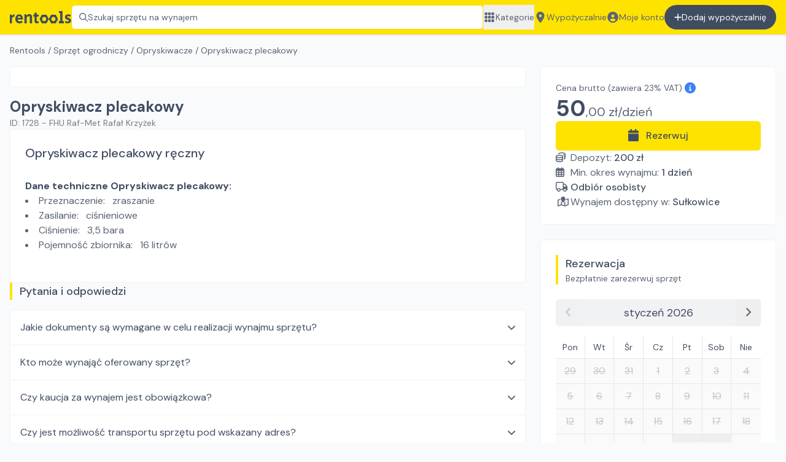

--- FILE ---
content_type: text/html; charset=utf-8
request_url: https://rentools.pl/o/1728-opryskiwacz-plecakowy
body_size: 19887
content:
<!DOCTYPE html><html lang="pl"><head><meta charSet="utf-8"/><meta name="viewport" content="width=device-width, initial-scale=1"/><title>Opryskiwacz plecakowy - Wynajmij na rentools! | #1728 | rentools</title><meta name="description" content="Wynajmij Opryskiwacz plecakowy. Szybki i tani wynajem narzędzi budowlanych na Rentools ✓ Sprawdź jakie to proste"/><meta property="og:title" content="Opryskiwacz plecakowy - Wynajmij na rentools | #1728"/><meta property="og:description" content="Wynajmij Opryskiwacz plecakowy. Szybki i tani wynajem narzędzi budowlanych na Rentools  Sprawdź jakie to proste"/><meta property="og:url" content="https://rentools.pl/o/1728-opryskiwacz-plecakowy"/><meta property="og:image" content="https://cdn.rentools.pl/1649948999700%20-%20opryskiwacz.jpg"/><meta property="og:image:alt" content="Opryskiwacz plecakowy na wynajem"/><link rel="canonical" href="https://rentools.pl/o/1728-opryskiwacz-plecakowy"/><script type="application/ld+json">{"@context":"https://schema.org","@type":"Product","description":"Wynajmij Opryskiwacz plecakowy. Szybki i tani wynajem narzędzi budowlanych na Rentools  Sprawdź jakie to proste","sku":"opryskiwacz-plecakowy","image":["https://cdn.rentools.pl/1649948999700%20-%20opryskiwacz.jpg"],"brand":{"@type":"Brand","name":"Opryskiwacz"},"offers":[{"price":"50.00","priceCurrency":"PLN","itemCondition":"https://schema.org/UsedCondition","availability":"https://schema.org/InStock","url":"https://rentools.pl/o/1728-opryskiwacz-plecakowy","@type":"Offer","seller":{"@type":"Organization","name":"FHU Raf-Met Rafał Krzyżek"}}],"name":"Opryskiwacz plecakowy"}</script><meta name="robots" content="index,follow"/><script type="application/ld+json">{"@context":"https://schema.org","@type":"BreadcrumbList","itemListElement":[{"@type":"ListItem","position":1,"item":"/","name":"Rentools"},{"@type":"ListItem","position":2,"item":"/wynajem/sprzet-ogrodniczy","name":"Sprzęt ogrodniczy"},{"@type":"ListItem","position":3,"item":"/wynajem/sprzet-ogrodniczy/opryskiwacze","name":"Opryskiwacze"},{"@type":"ListItem","position":4,"item":"/o/1728-opryskiwacz-plecakowy","name":"Opryskiwacz plecakowy"}]}</script><link rel="preload" as="image" imageSrcSet="/_next/image?url=https%3A%2F%2Fcdn.rentools.pl%2F1649948999700%2520-%2520opryskiwacz.jpg&amp;w=640&amp;q=75 640w, /_next/image?url=https%3A%2F%2Fcdn.rentools.pl%2F1649948999700%2520-%2520opryskiwacz.jpg&amp;w=750&amp;q=75 750w, /_next/image?url=https%3A%2F%2Fcdn.rentools.pl%2F1649948999700%2520-%2520opryskiwacz.jpg&amp;w=828&amp;q=75 828w, /_next/image?url=https%3A%2F%2Fcdn.rentools.pl%2F1649948999700%2520-%2520opryskiwacz.jpg&amp;w=1080&amp;q=75 1080w, /_next/image?url=https%3A%2F%2Fcdn.rentools.pl%2F1649948999700%2520-%2520opryskiwacz.jpg&amp;w=1200&amp;q=75 1200w, /_next/image?url=https%3A%2F%2Fcdn.rentools.pl%2F1649948999700%2520-%2520opryskiwacz.jpg&amp;w=1920&amp;q=75 1920w, /_next/image?url=https%3A%2F%2Fcdn.rentools.pl%2F1649948999700%2520-%2520opryskiwacz.jpg&amp;w=2048&amp;q=75 2048w, /_next/image?url=https%3A%2F%2Fcdn.rentools.pl%2F1649948999700%2520-%2520opryskiwacz.jpg&amp;w=3840&amp;q=75 3840w" imageSizes="100vw"/><script type="application/ld+json">{"@context":"https://schema.org","@type":"FAQPage","mainEntity":[{"@type":"Question","name":"Jakie dokumenty są wymagane w celu realizacji wynajmu sprzętu?","acceptedAnswer":{"@type":"Answer","text":"Dowód osobisty ."}},{"@type":"Question","name":"Kto może wynająć oferowany sprzęt?","acceptedAnswer":{"@type":"Answer","text":"Każda osoba pełnoletnia, posiadająca dowód osobisty"}},{"@type":"Question","name":"Czy kaucja za wynajem jest obowiązkowa?","acceptedAnswer":{"@type":"Answer","text":"Zawsze pobieramy kaucje przy wynajmie sprzętu"}},{"@type":"Question","name":"Czy jest możliwość transportu sprzętu pod wskazany adres?","acceptedAnswer":{"@type":"Answer","text":"Możliwość transportu sprzętu, koszt w zależności od ilości kilometrów od naszej firmy"}}]}</script><meta name="next-head-count" content="15"/><link rel="apple-touch-icon" sizes="180x180" href="/apple-touch-icon.png"/><link rel="icon" type="image/png" sizes="32x32" href="/favicon-32x32.png"/><link rel="icon" type="image/png" sizes="16x16" href="/favicon-16x16.png"/><link rel="manifest" href="/site.webmanifest"/><link rel="mask-icon" href="/safari-pinned-tab.svg" color="#5bbad5"/><meta name="msapplication-TileColor" content="#da532c"/><meta name="theme-color" content="#FFE300"/><meta property="og:title" content="rentools.pl - wyszukiwarka wypożyczalni sprzętu budowlanego"/><link rel="preload" href="/_next/static/media/8c0f877bd1202585-s.p.woff2" as="font" type="font/woff2" crossorigin="anonymous" data-next-font="size-adjust"/><link rel="preload" href="/_next/static/media/9c18eba18d4baf22-s.p.woff2" as="font" type="font/woff2" crossorigin="anonymous" data-next-font="size-adjust"/><link rel="preload" href="/_next/static/css/04cd5ec3cbaa2cc5.css" as="style"/><link rel="stylesheet" href="/_next/static/css/04cd5ec3cbaa2cc5.css" data-n-g=""/><link rel="preload" href="/_next/static/css/1262aa885c545627.css" as="style"/><link rel="stylesheet" href="/_next/static/css/1262aa885c545627.css" data-n-p=""/><noscript data-n-css=""></noscript><script defer="" nomodule="" src="/_next/static/chunks/polyfills-c67a75d1b6f99dc8.js"></script><script src="/_next/static/chunks/webpack-e557c4f16498b97b.js" defer=""></script><script src="/_next/static/chunks/framework-48b6ac45c3ff7830.js" defer=""></script><script src="/_next/static/chunks/main-02701b41b4c805ba.js" defer=""></script><script src="/_next/static/chunks/pages/_app-22d6f6908143bdd5.js" defer=""></script><script src="/_next/static/chunks/958b4c57-b27d43c86f0dd279.js" defer=""></script><script src="/_next/static/chunks/af13d906-6e25570c9698c348.js" defer=""></script><script src="/_next/static/chunks/6745-a2f2bdabc5fd73d3.js" defer=""></script><script src="/_next/static/chunks/777-4b15f69210b32703.js" defer=""></script><script src="/_next/static/chunks/8808-00d318427f156490.js" defer=""></script><script src="/_next/static/chunks/8610-e743bc5a0ab0bdb8.js" defer=""></script><script src="/_next/static/chunks/3166-2b61fe181ed5bdd7.js" defer=""></script><script src="/_next/static/chunks/9755-77b6f8577369bb1d.js" defer=""></script><script src="/_next/static/chunks/232-68272d6e3e9d3cef.js" defer=""></script><script src="/_next/static/chunks/5361-0483477aa5e60794.js" defer=""></script><script src="/_next/static/chunks/4943-a3877a403273f726.js" defer=""></script><script src="/_next/static/chunks/pages/o/%5Bslug%5D-64803689c18059a9.js" defer=""></script><script src="/_next/static/sYnqCBv-8dIcB1YKdX173/_buildManifest.js" defer=""></script><script src="/_next/static/sYnqCBv-8dIcB1YKdX173/_ssgManifest.js" defer=""></script></head><body><div id="__next"><div class="__className_0a56f8"><div><div class="h-14" id="top-bar"><div class="fixed inset-x-0 top-0 z-30 h-14"><div class="relative h-full"><header class="h-full flex justify-center bg-main py-2 px-4 shadow text-secondary-text"><div class="h-full max-w-7xl w-full flex gap-4 lg:gap-8 justify-between"><a href="/"><img class="object-contain cursor-pointer h-[40px] max-w-[100px]" alt="Rentools wypożyczalnie sprzętu i maszyn budowlanych" src="/_assets/identity/logo_black.svg"/></a><button class="flex gap-2 items-center border border-main-dark px-3 rounded-md bg-white cursor-pointer w-full text-left text-sm text-gray-6 whitespace-nowrap overflow-x-hidden hover:border-gray-4 duration-300 relative"><svg aria-hidden="true" focusable="false" data-prefix="far" data-icon="magnifying-glass" class="svg-inline--fa fa-magnifying-glass " role="img" xmlns="http://www.w3.org/2000/svg" viewBox="0 0 512 512"><path fill="currentColor" d="M504.1 471l-134-134C399.1 301.5 415.1 256.8 415.1 208c0-114.9-93.13-208-208-208S-.0002 93.13-.0002 208S93.12 416 207.1 416c48.79 0 93.55-16.91 129-45.04l134 134C475.7 509.7 481.9 512 488 512s12.28-2.344 16.97-7.031C514.3 495.6 514.3 480.4 504.1 471zM48 208c0-88.22 71.78-160 160-160s160 71.78 160 160s-71.78 160-160 160S48 296.2 48 208z"></path></svg><span>Szukaj sprzętu na wynajem</span><div class="absolute inset-y-0 right-0 w-12 bg-gradient-to-r from-transparent to-white"></div></button><nav class="hidden lg:block text-sm"><ul class="flex gap-4 h-full"><button class="whitespace-nowrap hover:underline flex items-center gap-2"><svg aria-hidden="true" focusable="false" data-prefix="fas" data-icon="grid" class="svg-inline--fa fa-grid fa-lg w-5 shrink-0" role="img" xmlns="http://www.w3.org/2000/svg" viewBox="0 0 448 512"><path fill="currentColor" d="M0 72C0 49.91 17.91 32 40 32H88C110.1 32 128 49.91 128 72V120C128 142.1 110.1 160 88 160H40C17.91 160 0 142.1 0 120V72zM0 232C0 209.9 17.91 192 40 192H88C110.1 192 128 209.9 128 232V280C128 302.1 110.1 320 88 320H40C17.91 320 0 302.1 0 280V232zM128 440C128 462.1 110.1 480 88 480H40C17.91 480 0 462.1 0 440V392C0 369.9 17.91 352 40 352H88C110.1 352 128 369.9 128 392V440zM160 72C160 49.91 177.9 32 200 32H248C270.1 32 288 49.91 288 72V120C288 142.1 270.1 160 248 160H200C177.9 160 160 142.1 160 120V72zM288 280C288 302.1 270.1 320 248 320H200C177.9 320 160 302.1 160 280V232C160 209.9 177.9 192 200 192H248C270.1 192 288 209.9 288 232V280zM160 392C160 369.9 177.9 352 200 352H248C270.1 352 288 369.9 288 392V440C288 462.1 270.1 480 248 480H200C177.9 480 160 462.1 160 440V392zM448 120C448 142.1 430.1 160 408 160H360C337.9 160 320 142.1 320 120V72C320 49.91 337.9 32 360 32H408C430.1 32 448 49.91 448 72V120zM320 232C320 209.9 337.9 192 360 192H408C430.1 192 448 209.9 448 232V280C448 302.1 430.1 320 408 320H360C337.9 320 320 302.1 320 280V232zM448 440C448 462.1 430.1 480 408 480H360C337.9 480 320 462.1 320 440V392C320 369.9 337.9 352 360 352H408C430.1 352 448 369.9 448 392V440z"></path></svg>Kategorie</button><a class="whitespace-nowrap hover:underline flex items-center gap-2" href="/wypozyczalnie"><svg aria-hidden="true" focusable="false" data-prefix="fas" data-icon="location-dot" class="svg-inline--fa fa-location-dot fa-lg w-5 shrink-0" role="img" xmlns="http://www.w3.org/2000/svg" viewBox="0 0 384 512"><path fill="currentColor" d="M168.3 499.2C116.1 435 0 279.4 0 192C0 85.96 85.96 0 192 0C298 0 384 85.96 384 192C384 279.4 267 435 215.7 499.2C203.4 514.5 180.6 514.5 168.3 499.2H168.3zM192 256C227.3 256 256 227.3 256 192C256 156.7 227.3 128 192 128C156.7 128 128 156.7 128 192C128 227.3 156.7 256 192 256z"></path></svg>Wypożyczalnie</a><a class="whitespace-nowrap hover:underline flex items-center gap-2" href="/auth/signin"><svg aria-hidden="true" focusable="false" data-prefix="fas" data-icon="circle-user" class="svg-inline--fa fa-circle-user fa-lg w-5 shrink-0" role="img" xmlns="http://www.w3.org/2000/svg" viewBox="0 0 512 512"><path fill="currentColor" d="M256 0C114.6 0 0 114.6 0 256s114.6 256 256 256s256-114.6 256-256S397.4 0 256 0zM256 128c39.77 0 72 32.24 72 72S295.8 272 256 272c-39.76 0-72-32.24-72-72S216.2 128 256 128zM256 448c-52.93 0-100.9-21.53-135.7-56.29C136.5 349.9 176.5 320 224 320h64c47.54 0 87.54 29.88 103.7 71.71C356.9 426.5 308.9 448 256 448z"></path></svg>Moje konto</a><a class="whitespace-nowrap bg-primary-text py-2 lg:py-0 px-4 rounded-full text-white hover:bg-black duration-300 flex justify-center gap-2 items-center" href="/auth/signup?type=partner"><svg aria-hidden="true" focusable="false" data-prefix="fas" data-icon="plus" class="svg-inline--fa fa-plus fa-1x " role="img" xmlns="http://www.w3.org/2000/svg" viewBox="0 0 448 512"><path fill="currentColor" d="M432 256c0 17.69-14.33 32.01-32 32.01H256v144c0 17.69-14.33 31.99-32 31.99s-32-14.3-32-31.99v-144H48c-17.67 0-32-14.32-32-32.01s14.33-31.99 32-31.99H192v-144c0-17.69 14.33-32.01 32-32.01s32 14.32 32 32.01v144h144C417.7 224 432 238.3 432 256z"></path></svg>Dodaj wypożyczalnię</a></ul></nav><button aria-label="Zamknij menu" class="w-8 self-stretch flex-shrink-0 lg:hidden"><svg aria-hidden="true" focusable="false" data-prefix="fas" data-icon="bars" class="svg-inline--fa fa-bars fa-lg " role="img" xmlns="http://www.w3.org/2000/svg" viewBox="0 0 448 512"><path fill="currentColor" d="M0 96C0 78.33 14.33 64 32 64H416C433.7 64 448 78.33 448 96C448 113.7 433.7 128 416 128H32C14.33 128 0 113.7 0 96zM0 256C0 238.3 14.33 224 32 224H416C433.7 224 448 238.3 448 256C448 273.7 433.7 288 416 288H32C14.33 288 0 273.7 0 256zM416 448H32C14.33 448 0 433.7 0 416C0 398.3 14.33 384 32 384H416C433.7 384 448 398.3 448 416C448 433.7 433.7 448 416 448z"></path></svg></button></div></header></div></div></div><div class="text-secondary-text"><div class="lg:px-4 mb-4 lg:mb-6 flex justify-center text-secondary-text"><div class="max-w-7xl w-full"><div class="mx-4 lg:mx-0 my-2 lg:my-4 flex flex-col gap-2 lg:gap-4"><div class="text-sm text-secondary-text overflow-y-auto whitespace-nowrap no-scrollbar"><a class="hover:underline" href="/">Rentools</a><span> / </span><a class="hover:underline" href="/wynajem/sprzet-ogrodniczy">Sprzęt ogrodniczy</a><span> / </span><a class="hover:underline" href="/wynajem/sprzet-ogrodniczy/opryskiwacze">Opryskiwacze</a><span> / </span><span>Opryskiwacz plecakowy</span></div></div><div class="relative flex flex-col gap-4"><div class="lg:w-[calc(100%-25.5rem)]"><div class="lg:rounded-md overflow-hidden border-y lg:border border-gray-2"><div class="bg-white p-4"><div class="relative aspect-video"><span style="box-sizing:border-box;display:block;overflow:hidden;width:initial;height:initial;background:none;opacity:1;border:0;margin:0;padding:0;position:absolute;top:0;left:0;bottom:0;right:0"><img alt="Opryskiwacz plecakowy na wynajem" sizes="100vw" srcSet="/_next/image?url=https%3A%2F%2Fcdn.rentools.pl%2F1649948999700%2520-%2520opryskiwacz.jpg&amp;w=640&amp;q=75 640w, /_next/image?url=https%3A%2F%2Fcdn.rentools.pl%2F1649948999700%2520-%2520opryskiwacz.jpg&amp;w=750&amp;q=75 750w, /_next/image?url=https%3A%2F%2Fcdn.rentools.pl%2F1649948999700%2520-%2520opryskiwacz.jpg&amp;w=828&amp;q=75 828w, /_next/image?url=https%3A%2F%2Fcdn.rentools.pl%2F1649948999700%2520-%2520opryskiwacz.jpg&amp;w=1080&amp;q=75 1080w, /_next/image?url=https%3A%2F%2Fcdn.rentools.pl%2F1649948999700%2520-%2520opryskiwacz.jpg&amp;w=1200&amp;q=75 1200w, /_next/image?url=https%3A%2F%2Fcdn.rentools.pl%2F1649948999700%2520-%2520opryskiwacz.jpg&amp;w=1920&amp;q=75 1920w, /_next/image?url=https%3A%2F%2Fcdn.rentools.pl%2F1649948999700%2520-%2520opryskiwacz.jpg&amp;w=2048&amp;q=75 2048w, /_next/image?url=https%3A%2F%2Fcdn.rentools.pl%2F1649948999700%2520-%2520opryskiwacz.jpg&amp;w=3840&amp;q=75 3840w" src="/_next/image?url=https%3A%2F%2Fcdn.rentools.pl%2F1649948999700%2520-%2520opryskiwacz.jpg&amp;w=3840&amp;q=75" decoding="async" data-nimg="fill" style="position:absolute;top:0;left:0;bottom:0;right:0;box-sizing:border-box;padding:0;border:none;margin:auto;display:block;width:0;height:0;min-width:100%;max-width:100%;min-height:100%;max-height:100%;object-fit:contain"/></span></div></div></div><div class="mx-4 lg:mx-0 mt-4"><h1 class="m-0 text-2xl font-bold text-primary-text">Opryskiwacz plecakowy</h1><div class="text-xs md:text-sm text-gray-5 line-clamp-1">ID: <!-- -->1728<!-- --> - <!-- -->FHU Raf-Met Rafał Krzyżek</div><button class="lg:hidden text-blue-600 mt-2 w-full bg-blue-100 rounded-md py-1">Pokaż opis <svg aria-hidden="true" focusable="false" data-prefix="fas" data-icon="arrow-down" class="svg-inline--fa fa-arrow-down " role="img" xmlns="http://www.w3.org/2000/svg" viewBox="0 0 384 512"><path fill="currentColor" d="M374.6 310.6l-160 160C208.4 476.9 200.2 480 192 480s-16.38-3.125-22.62-9.375l-160-160c-12.5-12.5-12.5-32.75 0-45.25s32.75-12.5 45.25 0L160 370.8V64c0-17.69 14.33-31.1 31.1-31.1S224 46.31 224 64v306.8l105.4-105.4c12.5-12.5 32.75-12.5 45.25 0S387.1 298.1 374.6 310.6z"></path></svg></button></div></div><div class="lg:absolute lg:w-[24rem] box-border top-0 right-0"><div class="p-4 lg:p-6 bg-white lg:rounded-md border-y lg:border border-gray-2"><section class="flex flex-col gap-4"><div><div class="group relative text-sm"><span>Cena brutto</span> (zawiera 23% VAT) <svg aria-hidden="true" focusable="false" data-prefix="fas" data-icon="circle-info" class="svg-inline--fa fa-circle-info fa-lg text-blue-500" role="img" xmlns="http://www.w3.org/2000/svg" viewBox="0 0 512 512"><path fill="currentColor" d="M256 0C114.6 0 0 114.6 0 256s114.6 256 256 256s256-114.6 256-256S397.4 0 256 0zM256 128c17.67 0 32 14.33 32 32c0 17.67-14.33 32-32 32S224 177.7 224 160C224 142.3 238.3 128 256 128zM296 384h-80C202.8 384 192 373.3 192 360s10.75-24 24-24h16v-64H224c-13.25 0-24-10.75-24-24S210.8 224 224 224h32c13.25 0 24 10.75 24 24v88h16c13.25 0 24 10.75 24 24S309.3 384 296 384z"></path></svg><div class="opacity-0 group-hover:opacity-100 absolute bg-gray-6 text-white px-2 py-1 rounded-md top-0 left-0 -translate-y-full duration-300">Wypożyczalnia <span class="text-main">jest</span> płatnikiem VAT</div></div><div class="text-4xl mt-1"><span class="font-bold text-primary-text">50</span><span class="text-xl">,<!-- -->00<!-- --> zł/<!-- -->dzień</span></div></div><div class="flex flex-col gap-2"><button class="shadow-sm rounded-md text-base text-primary-text font-medium bg-main hover:bg-gradient-to-b from-main to-main-dark px-6 md:px-12 py-3" type="button"><svg aria-hidden="true" focusable="false" data-prefix="fas" data-icon="calendar" class="svg-inline--fa fa-calendar fa-lg mr-3" role="img" xmlns="http://www.w3.org/2000/svg" viewBox="0 0 448 512"><path fill="currentColor" d="M96 32C96 14.33 110.3 0 128 0C145.7 0 160 14.33 160 32V64H288V32C288 14.33 302.3 0 320 0C337.7 0 352 14.33 352 32V64H400C426.5 64 448 85.49 448 112V160H0V112C0 85.49 21.49 64 48 64H96V32zM448 464C448 490.5 426.5 512 400 512H48C21.49 512 0 490.5 0 464V192H448V464z"></path></svg>Rezerwuj</button></div><ul class="flex flex-col gap-2"><li><span class="inline-block w-6"><svg aria-hidden="true" focusable="false" data-prefix="far" data-icon="coins" class="svg-inline--fa fa-coins " role="img" xmlns="http://www.w3.org/2000/svg" viewBox="0 0 512 512"><path fill="currentColor" d="M176.6 89.54C177.2 90.75 178.6 92.65 181.3 95.08C181.6 95.41 182 95.75 182.4 96.09C163.8 96.45 145.5 97.84 128 100.2V87.1C128 69.98 137.7 55.58 149.1 45.26C160.6 34.92 175.9 26.72 192.7 20.32C226.4 7.454 271.5 0 320 0C368.5 0 413.6 7.454 447.3 20.32C464.1 26.72 479.4 34.92 490.9 45.26C502.3 55.58 512 69.98 512 87.1V295.1C512 314 502.3 328.4 490.9 338.7C479.4 349.1 464.1 357.3 447.3 363.7C437.7 367.3 427.2 370.6 416 373.3V323.6C421.1 322.1 425.8 320.5 430.2 318.8C443.9 313.6 453.2 308.1 458.7 303.1C461.4 300.7 462.8 298.7 463.4 297.5C464 296.5 464 296 464 295.1V252.4C458.7 255.1 453.1 257.5 447.3 259.7C437.7 263.3 427.2 266.6 416 269.3V219.6C421.1 218.1 425.8 216.5 430.2 214.8C443.9 209.6 453.2 204.1 458.7 199.1C461.4 196.7 462.8 194.7 463.4 193.5C463.9 192.6 463.1 192.1 464 191.1V148.4C458.7 151.1 453.1 153.5 447.3 155.7C433.6 160.9 417.1 165.3 401 168.6C395.9 161 390 154.7 384.3 149.5C374.2 140.4 362.4 132.1 350.2 126.9C381.9 124.6 409.6 118.7 430.2 110.8C443.9 105.6 453.2 100.1 458.7 95.08C461.4 92.65 462.8 90.75 463.4 89.54C463.9 88.61 463.1 88.11 464 87.1C464 87.98 464 87.53 463.4 86.46C462.8 85.25 461.4 83.34 458.7 80.92C453.2 75.94 443.9 70.35 430.2 65.17C403.2 54.87 364.2 47.1 320 47.1C275.8 47.1 236.8 54.87 209.7 65.17C196.1 70.35 186.8 75.94 181.3 80.92C178.6 83.34 177.2 85.25 176.6 86.46C175.1 87.53 175.1 87.98 175.1 87.1C176 88.12 176.1 88.61 176.6 89.54L176.6 89.54zM0 215.1C0 197.1 9.674 183.6 21.14 173.3C32.61 162.9 47.86 154.7 64.66 148.3C98.43 135.5 143.5 128 192 128C240.5 128 285.6 135.5 319.3 148.3C336.1 154.7 351.4 162.9 362.9 173.3C374.3 183.6 384 197.1 384 215.1V424C384 442 374.3 456.4 362.9 466.7C351.4 477.1 336.1 485.3 319.3 491.7C285.6 504.5 240.5 512 192 512C143.5 512 98.43 504.5 64.66 491.7C47.86 485.3 32.61 477.1 21.14 466.7C9.674 456.4 0 442 0 424V215.1zM48.56 217.5C49.2 218.7 50.57 220.7 53.26 223.1C58.79 228.1 68.15 233.6 81.75 238.8C108.8 249.1 147.8 255.1 192 255.1C236.2 255.1 275.2 249.1 302.2 238.8C315.9 233.6 325.2 228.1 330.7 223.1C333.4 220.7 334.8 218.7 335.4 217.5C335.9 216.6 335.1 216.1 336 215.1C336 215.1 336 215.5 335.4 214.5C334.8 213.3 333.4 211.3 330.7 208.9C325.2 203.9 315.9 198.4 302.2 193.2C275.2 182.9 236.2 176 192 176C147.8 176 108.8 182.9 81.75 193.2C68.15 198.4 58.79 203.9 53.26 208.9C50.57 211.3 49.2 213.3 48.56 214.5C47.98 215.5 47.1 215.1 48 215.1C48 216.1 48.05 216.6 48.56 217.5V217.5zM336 276.4C330.7 279.1 325.1 281.5 319.3 283.7C285.6 296.5 240.5 303.1 192 303.1C143.5 303.1 98.43 296.5 64.66 283.7C58.9 281.5 53.31 279.1 48 276.4V320C48 320.1 48.05 320.6 48.56 321.5C49.2 322.7 50.57 324.7 53.26 327.1C58.79 332.1 68.15 337.6 81.75 342.8C108.8 353.1 147.8 360 192 360C236.2 360 275.2 353.1 302.2 342.8C315.9 337.6 325.2 332.1 330.7 327.1C333.4 324.7 334.8 322.7 335.4 321.5C335.9 320.6 335.1 320.1 336 320L336 276.4zM64.66 387.7C58.9 385.5 53.31 383.1 48 380.4V424C47.1 424 47.98 424.5 48.56 425.5C49.2 426.7 50.57 428.7 53.26 431.1C58.79 436.1 68.15 441.6 81.75 446.8C108.8 457.1 147.8 464 192 464C236.2 464 275.2 457.1 302.2 446.8C315.9 441.6 325.2 436.1 330.7 431.1C333.4 428.7 334.8 426.7 335.4 425.5C336 424.5 336 424 336 424V380.4C330.7 383.1 325.1 385.5 319.3 387.7C285.6 400.5 240.5 408 191.1 408C143.5 408 98.43 400.5 64.66 387.7L64.66 387.7z"></path></svg></span><span>Depozyt: </span><span class="font-medium text-primary-text">200<!-- --> zł</span></li><li><span class="inline-block w-6"><svg aria-hidden="true" focusable="false" data-prefix="far" data-icon="calendar-days" class="svg-inline--fa fa-calendar-days " role="img" xmlns="http://www.w3.org/2000/svg" viewBox="0 0 448 512"><path fill="currentColor" d="M152 64H296V24C296 10.75 306.7 0 320 0C333.3 0 344 10.75 344 24V64H384C419.3 64 448 92.65 448 128V448C448 483.3 419.3 512 384 512H64C28.65 512 0 483.3 0 448V128C0 92.65 28.65 64 64 64H104V24C104 10.75 114.7 0 128 0C141.3 0 152 10.75 152 24V64zM48 248H128V192H48V248zM48 296V360H128V296H48zM176 296V360H272V296H176zM320 296V360H400V296H320zM400 192H320V248H400V192zM400 408H320V464H384C392.8 464 400 456.8 400 448V408zM272 408H176V464H272V408zM128 408H48V448C48 456.8 55.16 464 64 464H128V408zM272 192H176V248H272V192z"></path></svg></span><span>Min. okres wynajmu: </span><span class="font-medium text-primary-text">1<!-- --> <!-- -->dzień</span></li><li><span class="inline-block w-6"><svg aria-hidden="true" focusable="false" data-prefix="far" data-icon="truck" class="svg-inline--fa fa-truck " role="img" xmlns="http://www.w3.org/2000/svg" viewBox="0 0 640 512"><path fill="currentColor" d="M256 416C256 469 213 512 160 512C106.1 512 64 469 64 416C28.65 416 0 387.3 0 352V64C0 28.65 28.65 0 64 0H352C387.3 0 416 28.65 416 64V96H458.7C473.6 96 487.8 101.9 498.3 112.4L591.6 205.7C602.1 216.2 608 230.4 608 245.3V368H616C629.3 368 640 378.7 640 392C640 405.3 629.3 416 616 416H576C576 469 533 512 480 512C426.1 512 384 469 384 416H256zM352 48H64C55.16 48 48 55.16 48 64V352C48 360.8 55.16 368 64 368H76.84C93.44 339.3 124.5 320 160 320C195.5 320 226.6 339.3 243.2 368H352C360.8 368 368 360.8 368 352V64C368 55.16 360.8 48 352 48zM464.4 146.3C462.9 144.8 460.9 144 458.7 144H416V240H558C557.9 239.9 557.8 239.7 557.7 239.6L464.4 146.3zM160 368C133.5 368 112 389.5 112 416C112 442.5 133.5 464 160 464C186.5 464 208 442.5 208 416C208 389.5 186.5 368 160 368zM480 464C506.5 464 528 442.5 528 416C528 389.5 506.5 368 480 368C453.5 368 432 389.5 432 416C432 442.5 453.5 464 480 464z"></path></svg></span><span class="font-medium text-primary-text">Odbiór osobisty</span></li><li><svg aria-hidden="true" focusable="false" data-prefix="far" data-icon="map-location" class="svg-inline--fa fa-map-location inline-block w-6" role="img" xmlns="http://www.w3.org/2000/svg" viewBox="0 0 576 512"><path fill="currentColor" d="M375.6 207.8L375.5 207.1C372.4 213.3 369.2 218.7 365.9 224C361.5 231 356.9 237.1 352.4 244.8C352.3 244.1 352.1 245.2 352 245.4C333.9 272.3 315.3 296.4 302.8 311.1C295.1 321.6 280.9 321.6 273.2 311.1C260.7 296.4 242.1 272.3 224 245.4C205.6 218.1 187.7 187.9 177.3 160.9C176.5 158.8 175.7 156.7 174.1 154.6C170.6 142 168 130.3 168 120C168 115.3 168.3 110.7 168.8 106.2C175.6 46.44 226.4 0 288 0C354.3 0 408 53.73 408 120C408 128.6 406.2 138.3 402.1 148.6C397.3 166.1 387.4 187.5 375.6 207.8V207.8zM400 229.5V453.7L528 407.2V154.3L419.3 193.8C421.5 189.1 423.6 184.5 425.6 179.9C431.5 165.8 436.6 150.7 438.8 135.6L543.8 97.44C551.2 94.77 559.4 95.85 565.8 100.3C572.2 104.8 576 112.2 576 119.1V424C576 434.1 569.7 443.1 560.2 446.6L384.2 510.6C378.9 512.5 373.1 512.5 367.8 510.6L200 449.5L32.2 510.6C24.84 513.2 16.64 512.2 10.23 507.7C3.819 503.2 0 495.8 0 488V184C0 173.9 6.314 164.9 15.8 161.4L136 117.7C136 118.5 136 119.2 136 119.1C136 135.1 139.7 150.7 144.9 165.6L48 200.8V453.7L176 407.2V229.5C177.8 232.4 179.5 235.3 181.3 238.2C195.2 260.7 210.5 282.4 224 300.6V407.2L352 453.7V300.6C365.5 282.4 380.8 260.7 394.7 238.2C396.5 235.3 398.2 232.4 400 229.5V229.5z"></path></svg>Wynajem dostępny w:<!-- --> <a class="inline font-medium text-primary-text hover:underline" href="/wypozyczalnia/fhu-raf-met-rafal-krzyzek">Sułkowice</a></li></ul></section></div><section class="mt-4 lg:mt-6 bg-white lg:rounded-md border-y lg:border border-gray-2"><div class="p-4 lg:p-6"><div><div class="border-l-4 border-main pl-3"><h2 class="text-primary-text text-lg font-medium  m-0">Rezerwacja</h2><div class="text-sm">Bezpłatnie zarezerwuj sprzęt</div></div><div class="mt-4 lg:mt-6"><div class="flex flex-col gap-4"><div class="text-secondary-text"><div class="flex items-center text-lg bg-gray-2 rounded-md overflow-hidden"><button class="py-2 px-4 opacity-30" type="button" disabled=""><svg aria-hidden="true" focusable="false" data-prefix="fas" data-icon="angle-left" class="svg-inline--fa fa-angle-left " role="img" xmlns="http://www.w3.org/2000/svg" viewBox="0 0 256 512"><path fill="currentColor" d="M192 448c-8.188 0-16.38-3.125-22.62-9.375l-160-160c-12.5-12.5-12.5-32.75 0-45.25l160-160c12.5-12.5 32.75-12.5 45.25 0s12.5 32.75 0 45.25L77.25 256l137.4 137.4c12.5 12.5 12.5 32.75 0 45.25C208.4 444.9 200.2 448 192 448z"></path></svg></button><div class="flex-1 text-primary-text text-center">styczeń 2026</div><button class="py-2 px-4 hover:bg-gray-3" type="button"><svg aria-hidden="true" focusable="false" data-prefix="fas" data-icon="angle-right" class="svg-inline--fa fa-angle-right " role="img" xmlns="http://www.w3.org/2000/svg" viewBox="0 0 256 512"><path fill="currentColor" d="M64 448c-8.188 0-16.38-3.125-22.62-9.375c-12.5-12.5-12.5-32.75 0-45.25L178.8 256L41.38 118.6c-12.5-12.5-12.5-32.75 0-45.25s32.75-12.5 45.25 0l160 160c12.5 12.5 12.5 32.75 0 45.25l-160 160C80.38 444.9 72.19 448 64 448z"></path></svg></button></div><div class="grid grid-cols-7 mt-4 text-primary-text"><div class="py-2 text-center italic text-sm border-b border-gray-200 border-r">Pon</div><div class="py-2 text-center italic text-sm border-b border-gray-200 border-r">Wt</div><div class="py-2 text-center italic text-sm border-b border-gray-200 border-r">Śr</div><div class="py-2 text-center italic text-sm border-b border-gray-200 border-r">Cz</div><div class="py-2 text-center italic text-sm border-b border-gray-200 border-r">Pt</div><div class="py-2 text-center italic text-sm border-b border-gray-200 border-r">Sob</div><div class="py-2 text-center italic text-sm border-b border-gray-200">Nie</div><button disabled="" type="button" class="relative text-center py-2 border-gray-200 border-r border-b line-through cursor-not-allowed"><div class="opacity-30"><div class="relative">29</div></div></button><button disabled="" type="button" class="relative text-center py-2 border-gray-200 border-r border-b line-through cursor-not-allowed"><div class="opacity-30"><div class="relative">30</div></div></button><button disabled="" type="button" class="relative text-center py-2 border-gray-200 border-r border-b line-through cursor-not-allowed"><div class="opacity-30"><div class="relative">31</div></div></button><button disabled="" type="button" class="relative text-center py-2 border-gray-200 border-r border-b line-through cursor-not-allowed"><div class="opacity-30"><div class="relative">1</div></div></button><button disabled="" type="button" class="relative text-center py-2 border-gray-200 border-r border-b line-through cursor-not-allowed"><div class="opacity-30"><div class="relative">2</div></div></button><button disabled="" type="button" class="relative text-center py-2 border-gray-200 border-r border-b line-through cursor-not-allowed"><div class="opacity-30"><div class="relative">3</div></div></button><button disabled="" type="button" class="relative text-center py-2 border-gray-200 border-b line-through cursor-not-allowed"><div class="opacity-30"><div class="relative">4</div></div></button><button disabled="" type="button" class="relative text-center py-2 border-gray-200 border-r border-b line-through cursor-not-allowed"><div class="opacity-30"><div class="relative">5</div></div></button><button disabled="" type="button" class="relative text-center py-2 border-gray-200 border-r border-b line-through cursor-not-allowed"><div class="opacity-30"><div class="relative">6</div></div></button><button disabled="" type="button" class="relative text-center py-2 border-gray-200 border-r border-b line-through cursor-not-allowed"><div class="opacity-30"><div class="relative">7</div></div></button><button disabled="" type="button" class="relative text-center py-2 border-gray-200 border-r border-b line-through cursor-not-allowed"><div class="opacity-30"><div class="relative">8</div></div></button><button disabled="" type="button" class="relative text-center py-2 border-gray-200 border-r border-b line-through cursor-not-allowed"><div class="opacity-30"><div class="relative">9</div></div></button><button disabled="" type="button" class="relative text-center py-2 border-gray-200 border-r border-b line-through cursor-not-allowed"><div class="opacity-30"><div class="relative">10</div></div></button><button disabled="" type="button" class="relative text-center py-2 border-gray-200 border-b line-through cursor-not-allowed"><div class="opacity-30"><div class="relative">11</div></div></button><button disabled="" type="button" class="relative text-center py-2 border-gray-200 border-r border-b line-through cursor-not-allowed"><div class="opacity-30"><div class="relative">12</div></div></button><button disabled="" type="button" class="relative text-center py-2 border-gray-200 border-r border-b line-through cursor-not-allowed"><div class="opacity-30"><div class="relative">13</div></div></button><button disabled="" type="button" class="relative text-center py-2 border-gray-200 border-r border-b line-through cursor-not-allowed"><div class="opacity-30"><div class="relative">14</div></div></button><button disabled="" type="button" class="relative text-center py-2 border-gray-200 border-r border-b line-through cursor-not-allowed"><div class="opacity-30"><div class="relative">15</div></div></button><button disabled="" type="button" class="relative text-center py-2 border-gray-200 border-r border-b line-through cursor-not-allowed"><div class="opacity-30"><div class="relative">16</div></div></button><button disabled="" type="button" class="relative text-center py-2 border-gray-200 border-r border-b line-through cursor-not-allowed"><div class="opacity-30"><div class="relative">17</div></div></button><button disabled="" type="button" class="relative text-center py-2 border-gray-200 border-b line-through cursor-not-allowed"><div class="opacity-30"><div class="relative">18</div></div></button><button disabled="" type="button" class="relative text-center py-2 border-gray-200 border-r border-b line-through cursor-not-allowed"><div class="opacity-30"><div class="relative">19</div></div></button><button disabled="" type="button" class="relative text-center py-2 border-gray-200 border-r border-b line-through cursor-not-allowed"><div class="opacity-30"><div class="relative">20</div></div></button><button disabled="" type="button" class="relative text-center py-2 border-gray-200 border-r border-b line-through cursor-not-allowed"><div class="opacity-30"><div class="relative">21</div></div></button><button disabled="" type="button" class="relative text-center py-2 border-gray-200 border-r border-b line-through cursor-not-allowed"><div class="opacity-30"><div class="relative">22</div></div></button><button type="button" class="relative text-center py-2 border-gray-200 border-r border-b hover:bg-gray-2"><div class=""><div class="relative">23</div></div></button><button type="button" class="relative text-center py-2 border-gray-200 border-r border-b hover:bg-gray-2"><div class=""><div class="relative">24</div></div></button><button disabled="" type="button" class="relative text-center py-2 border-gray-200 border-b line-through cursor-not-allowed"><div class="opacity-30"><div class="relative">25</div></div></button><button type="button" class="relative text-center py-2 border-gray-200 border-r hover:bg-gray-2"><div class=""><div class="relative">26</div></div></button><button type="button" class="relative text-center py-2 border-gray-200 border-r hover:bg-gray-2"><div class=""><div class="relative">27</div></div></button><button type="button" class="relative text-center py-2 border-gray-200 border-r hover:bg-gray-2"><div class=""><div class="relative">28</div></div></button><button type="button" class="relative text-center py-2 border-gray-200 border-r hover:bg-gray-2"><div class=""><div class="relative">29</div></div></button><button type="button" class="relative text-center py-2 border-gray-200 border-r hover:bg-gray-2"><div class=""><div class="relative">30</div></div></button><button type="button" class="relative text-center py-2 border-gray-200 border-r hover:bg-gray-2"><div class=""><div class="relative">31</div></div></button><button disabled="" type="button" class="relative text-center py-2 border-gray-200 line-through cursor-not-allowed"><div class="opacity-30"><div class="relative">1</div></div></button></div><div class="mt-4 flex items-center justify-between"><button class="underline text-sm opacity-30 cursor-not-allowed" disabled="">Wyczyść wybór</button></div></div><div class="flex flex-col gap-3"><div class="border rounded-md overflow-hidden"><div class="flex items-center py-2 px-4"><div class="flex-1"><div>Odbiór<!-- -->:</div><div class="text-primary-text font-medium text-lg">Nie wybrano</div></div></div></div><div class="border rounded-md overflow-hidden"><div class="flex items-center py-2 px-4"><div class="flex-1"><div>Zwrot<!-- -->:</div><div class="text-primary-text font-medium text-lg">Nie wybrano</div></div></div></div></div><div><div>Czas wynajmu: <span class="text-primary-text font-bold">-</span></div><div>Liczba <!-- -->dni<!-- --> do opłacenia: <span class="text-primary-text font-bold">-</span></div></div><button class="w-full shadow-sm rounded-md text-base text-primary-text font-medium bg-main hover:bg-gradient-to-b from-main to-main-dark px-6 md:px-12 py-3" type="button">Dalej</button></div></div></div></div></section><section class="mt-4 lg:mt-6 bg-white lg:rounded-md border-y lg:border border-gray-2"><div class="p-4 lg:p-6"><div class="flex flex-col gap-3"><div class="border-l-4 border-main pl-3"><h2 class="text-primary-text text-lg font-medium  m-0">Wypożyczalnia</h2></div><a class="flex justify-center" href="/wypozyczalnia/fhu-raf-met-rafal-krzyzek"><span style="box-sizing:border-box;display:inline-block;overflow:hidden;width:initial;height:initial;background:none;opacity:1;border:0;margin:0;padding:0;position:relative;max-width:100%"><span style="box-sizing:border-box;display:block;width:initial;height:initial;background:none;opacity:1;border:0;margin:0;padding:0;max-width:100%"><img style="display:block;max-width:100%;width:initial;height:initial;background:none;opacity:1;border:0;margin:0;padding:0" alt="" aria-hidden="true" src="data:image/svg+xml,%3csvg%20xmlns=%27http://www.w3.org/2000/svg%27%20version=%271.1%27%20width=%27334%27%20height=%27144%27/%3e"/></span><img alt="FHU Raf-Met Rafał Krzyżek logo" src="[data-uri]" decoding="async" data-nimg="intrinsic" class="rounded-md" style="position:absolute;top:0;left:0;bottom:0;right:0;box-sizing:border-box;padding:0;border:none;margin:auto;display:block;width:0;height:0;min-width:100%;max-width:100%;min-height:100%;max-height:100%;object-fit:contain"/><noscript><img alt="FHU Raf-Met Rafał Krzyżek logo" loading="lazy" decoding="async" data-nimg="intrinsic" style="position:absolute;top:0;left:0;bottom:0;right:0;box-sizing:border-box;padding:0;border:none;margin:auto;display:block;width:0;height:0;min-width:100%;max-width:100%;min-height:100%;max-height:100%;object-fit:contain" class="rounded-md" srcSet="/_next/image?url=https%3A%2F%2Fcdn.rentools.pl%2F1649763409599%2520-%2520logo.png&amp;w=384&amp;q=75 1x, /_next/image?url=https%3A%2F%2Fcdn.rentools.pl%2F1649763409599%2520-%2520logo.png&amp;w=750&amp;q=75 2x" src="/_next/image?url=https%3A%2F%2Fcdn.rentools.pl%2F1649763409599%2520-%2520logo.png&amp;w=750&amp;q=75"/></noscript></span></a><div><a class="block text-center hover:underline" href="/wypozyczalnia/fhu-raf-met-rafal-krzyzek">FHU Raf-Met Rafał Krzyżek</a><p class="text-center text-sm"></p></div><div><div class="font-bold text-primary-text">Sułkowice</div><div>Szkolna 36, 32-440 Sułkowice</div></div><button class="group bg-cover rounded-md border border-gray-2 p-6" style="background-image:url(&quot;/_assets/map/preview.png&quot;)"><div class="w-fit flex items-center gap-2 mx-auto bg-white group-hover:bg-gray-1 rounded-md border border-gray-2 px-4 py-3 font-medium shadow-md"><svg aria-hidden="true" focusable="false" data-prefix="fas" data-icon="location-dot" class="svg-inline--fa fa-location-dot fa-lg text-red-500" role="img" xmlns="http://www.w3.org/2000/svg" viewBox="0 0 384 512"><path fill="currentColor" d="M168.3 499.2C116.1 435 0 279.4 0 192C0 85.96 85.96 0 192 0C298 0 384 85.96 384 192C384 279.4 267 435 215.7 499.2C203.4 514.5 180.6 514.5 168.3 499.2H168.3zM192 256C227.3 256 256 227.3 256 192C256 156.7 227.3 128 192 128C156.7 128 128 156.7 128 192C128 227.3 156.7 256 192 256z"></path></svg>Pokaż na mapie</div></button><a class="underline text-sm text-center" href="/wypozyczalnia/fhu-raf-met-rafal-krzyzek">Inny sprzęt tej wypożyczalni</a></div></div></section><section class="mt-4 lg:mt-6 bg-white lg:rounded-md overflow-hidden border-y lg:border border-gray-2"><div><div class="px-4 md:px-6 py-4"><div class="flex items-center gap-2 text-primary-text w-full"><svg aria-hidden="true" focusable="false" data-prefix="far" data-icon="clock" class="svg-inline--fa fa-clock " role="img" xmlns="http://www.w3.org/2000/svg" viewBox="0 0 512 512"><path fill="currentColor" d="M232 120C232 106.7 242.7 96 256 96C269.3 96 280 106.7 280 120V243.2L365.3 300C376.3 307.4 379.3 322.3 371.1 333.3C364.6 344.3 349.7 347.3 338.7 339.1L242.7 275.1C236 271.5 232 264 232 255.1L232 120zM256 0C397.4 0 512 114.6 512 256C512 397.4 397.4 512 256 512C114.6 512 0 397.4 0 256C0 114.6 114.6 0 256 0zM48 256C48 370.9 141.1 464 256 464C370.9 464 464 370.9 464 256C464 141.1 370.9 48 256 48C141.1 48 48 141.1 48 256z"></path></svg><span>Godziny otwarcia</span></div></div><div tabindex="0" role="button" class="flex flex-col gap-4 px-6 py-4 hover:bg-gray-2 border-t border-gray-2" aria-expanded="false"><div class="flex gap-3 justify-between items-center"><div><span style="color:#D93025">Zamknięte<!-- --> </span><span> <!-- -->⋅ <!-- -->Otwarcie<!-- --> <!-- -->Dziś 07:00</span></div><svg aria-hidden="true" focusable="false" data-prefix="fas" data-icon="angle-down" class="svg-inline--fa fa-angle-down duration-150" role="img" xmlns="http://www.w3.org/2000/svg" viewBox="0 0 384 512"><path fill="currentColor" d="M192 384c-8.188 0-16.38-3.125-22.62-9.375l-160-160c-12.5-12.5-12.5-32.75 0-45.25s32.75-12.5 45.25 0L192 306.8l137.4-137.4c12.5-12.5 32.75-12.5 45.25 0s12.5 32.75 0 45.25l-160 160C208.4 380.9 200.2 384 192 384z"></path></svg></div></div></div></section></div><div class="flex flex-col gap-4 lg:gap-6 lg:w-[calc(100%-25.5rem)]"><section class="p-4 lg:p-6 bg-white lg:rounded-md border-y lg:border border-gray-2" id="description"><div class="border-l-4 border-main pl-3 mb-4 lg:hidden"><h2 class="text-primary-text text-lg font-medium  m-0">Opis</h2></div><div class="description_description__msHmu"><h2>Opryskiwacz plecakowy ręczny</h2><p><br></p><p><strong>Dane techniczne Opryskiwacz plecakowy:</strong></p><ul><li>Przeznaczenie:&nbsp;&nbsp;&nbsp;zraszanie</li><li>Zasilanie:&nbsp;&nbsp;&nbsp;ciśnieniowe</li><li>Ciśnienie:&nbsp;&nbsp;&nbsp;3,5 bara</li><li>Pojemność zbiornika:&nbsp;&nbsp;&nbsp;16 litrów</li></ul><p><br></p></div></section><section><div class="border-l-4 border-main pl-3 mb-2 lg:mb-4 mx-4 lg:mx-0"><h2 class="text-primary-text text-lg font-medium  m-0">Pytania i odpowiedzi</h2></div><div class="bg-white lg:rounded-md border-y lg:border border-gray-2 overflow-hidden"><section class="text-secondary-text"><div class="bg-white divide-y divide-gray-2"><div class="hover:bg-gray-2"><div class="flex justify-between gap-4 items-center p-4 cursor-pointer" role="button" tabindex="0"><h3 class="text-primary-text text-base m-0 font-normal">Jakie dokumenty są wymagane w celu realizacji wynajmu sprzętu?</h3><svg aria-hidden="true" focusable="false" data-prefix="fas" data-icon="angle-down" class="svg-inline--fa fa-angle-down duration-150" role="img" xmlns="http://www.w3.org/2000/svg" viewBox="0 0 384 512"><path fill="currentColor" d="M192 384c-8.188 0-16.38-3.125-22.62-9.375l-160-160c-12.5-12.5-12.5-32.75 0-45.25s32.75-12.5 45.25 0L192 306.8l137.4-137.4c12.5-12.5 32.75-12.5 45.25 0s12.5 32.75 0 45.25l-160 160C208.4 380.9 200.2 384 192 384z"></path></svg></div><p class="px-4 pb-4 hidden">Dowód osobisty .</p></div><div class="hover:bg-gray-2"><div class="flex justify-between gap-4 items-center p-4 cursor-pointer" role="button" tabindex="0"><h3 class="text-primary-text text-base m-0 font-normal">Kto może wynająć oferowany sprzęt?</h3><svg aria-hidden="true" focusable="false" data-prefix="fas" data-icon="angle-down" class="svg-inline--fa fa-angle-down duration-150" role="img" xmlns="http://www.w3.org/2000/svg" viewBox="0 0 384 512"><path fill="currentColor" d="M192 384c-8.188 0-16.38-3.125-22.62-9.375l-160-160c-12.5-12.5-12.5-32.75 0-45.25s32.75-12.5 45.25 0L192 306.8l137.4-137.4c12.5-12.5 32.75-12.5 45.25 0s12.5 32.75 0 45.25l-160 160C208.4 380.9 200.2 384 192 384z"></path></svg></div><p class="px-4 pb-4 hidden">Każda osoba pełnoletnia, posiadająca dowód osobisty</p></div><div class="hover:bg-gray-2"><div class="flex justify-between gap-4 items-center p-4 cursor-pointer" role="button" tabindex="0"><h3 class="text-primary-text text-base m-0 font-normal">Czy kaucja za wynajem jest obowiązkowa?</h3><svg aria-hidden="true" focusable="false" data-prefix="fas" data-icon="angle-down" class="svg-inline--fa fa-angle-down duration-150" role="img" xmlns="http://www.w3.org/2000/svg" viewBox="0 0 384 512"><path fill="currentColor" d="M192 384c-8.188 0-16.38-3.125-22.62-9.375l-160-160c-12.5-12.5-12.5-32.75 0-45.25s32.75-12.5 45.25 0L192 306.8l137.4-137.4c12.5-12.5 32.75-12.5 45.25 0s12.5 32.75 0 45.25l-160 160C208.4 380.9 200.2 384 192 384z"></path></svg></div><p class="px-4 pb-4 hidden">Zawsze pobieramy kaucje przy wynajmie sprzętu</p></div><div class="hover:bg-gray-2"><div class="flex justify-between gap-4 items-center p-4 cursor-pointer" role="button" tabindex="0"><h3 class="text-primary-text text-base m-0 font-normal">Czy jest możliwość transportu sprzętu pod wskazany adres?</h3><svg aria-hidden="true" focusable="false" data-prefix="fas" data-icon="angle-down" class="svg-inline--fa fa-angle-down duration-150" role="img" xmlns="http://www.w3.org/2000/svg" viewBox="0 0 384 512"><path fill="currentColor" d="M192 384c-8.188 0-16.38-3.125-22.62-9.375l-160-160c-12.5-12.5-12.5-32.75 0-45.25s32.75-12.5 45.25 0L192 306.8l137.4-137.4c12.5-12.5 32.75-12.5 45.25 0s12.5 32.75 0 45.25l-160 160C208.4 380.9 200.2 384 192 384z"></path></svg></div><p class="px-4 pb-4 hidden">Możliwość transportu sprzętu, koszt w zależności od ilości kilometrów od naszej firmy</p></div></div></section></div></section><section class="p-4 lg:p-6 bg-white lg:rounded-md border-y lg:border border-gray-2"><div class="flex flex-col gap-8 text-secondary-text"><div class="flex flex-col gap-6"><div><div class="text-primary-text text-lg font-medium line-clamp-1">Oceń <!-- -->FHU Raf-Met Rafał Krzyżek</div><div>Podziel się z swoją opinią.</div></div><div class="flex flex-col md:flex-row justify-between gap-6 items-center"><div class="flex w-full justify-between max-w-sm"><svg aria-hidden="true" focusable="false" data-prefix="fas" data-icon="star" class="svg-inline--fa fa-star fa-2x duration-150 cursor-pointer text-gray-4" role="img" xmlns="http://www.w3.org/2000/svg" viewBox="0 0 576 512"><path fill="currentColor" d="M381.2 150.3L524.9 171.5C536.8 173.2 546.8 181.6 550.6 193.1C554.4 204.7 551.3 217.3 542.7 225.9L438.5 328.1L463.1 474.7C465.1 486.7 460.2 498.9 450.2 506C440.3 513.1 427.2 514 416.5 508.3L288.1 439.8L159.8 508.3C149 514 135.9 513.1 126 506C116.1 498.9 111.1 486.7 113.2 474.7L137.8 328.1L33.58 225.9C24.97 217.3 21.91 204.7 25.69 193.1C29.46 181.6 39.43 173.2 51.42 171.5L195 150.3L259.4 17.97C264.7 6.954 275.9-.0391 288.1-.0391C300.4-.0391 311.6 6.954 316.9 17.97L381.2 150.3z"></path></svg><svg aria-hidden="true" focusable="false" data-prefix="fas" data-icon="star" class="svg-inline--fa fa-star fa-2x duration-150 cursor-pointer text-gray-4" role="img" xmlns="http://www.w3.org/2000/svg" viewBox="0 0 576 512"><path fill="currentColor" d="M381.2 150.3L524.9 171.5C536.8 173.2 546.8 181.6 550.6 193.1C554.4 204.7 551.3 217.3 542.7 225.9L438.5 328.1L463.1 474.7C465.1 486.7 460.2 498.9 450.2 506C440.3 513.1 427.2 514 416.5 508.3L288.1 439.8L159.8 508.3C149 514 135.9 513.1 126 506C116.1 498.9 111.1 486.7 113.2 474.7L137.8 328.1L33.58 225.9C24.97 217.3 21.91 204.7 25.69 193.1C29.46 181.6 39.43 173.2 51.42 171.5L195 150.3L259.4 17.97C264.7 6.954 275.9-.0391 288.1-.0391C300.4-.0391 311.6 6.954 316.9 17.97L381.2 150.3z"></path></svg><svg aria-hidden="true" focusable="false" data-prefix="fas" data-icon="star" class="svg-inline--fa fa-star fa-2x duration-150 cursor-pointer text-gray-4" role="img" xmlns="http://www.w3.org/2000/svg" viewBox="0 0 576 512"><path fill="currentColor" d="M381.2 150.3L524.9 171.5C536.8 173.2 546.8 181.6 550.6 193.1C554.4 204.7 551.3 217.3 542.7 225.9L438.5 328.1L463.1 474.7C465.1 486.7 460.2 498.9 450.2 506C440.3 513.1 427.2 514 416.5 508.3L288.1 439.8L159.8 508.3C149 514 135.9 513.1 126 506C116.1 498.9 111.1 486.7 113.2 474.7L137.8 328.1L33.58 225.9C24.97 217.3 21.91 204.7 25.69 193.1C29.46 181.6 39.43 173.2 51.42 171.5L195 150.3L259.4 17.97C264.7 6.954 275.9-.0391 288.1-.0391C300.4-.0391 311.6 6.954 316.9 17.97L381.2 150.3z"></path></svg><svg aria-hidden="true" focusable="false" data-prefix="fas" data-icon="star" class="svg-inline--fa fa-star fa-2x duration-150 cursor-pointer text-gray-4" role="img" xmlns="http://www.w3.org/2000/svg" viewBox="0 0 576 512"><path fill="currentColor" d="M381.2 150.3L524.9 171.5C536.8 173.2 546.8 181.6 550.6 193.1C554.4 204.7 551.3 217.3 542.7 225.9L438.5 328.1L463.1 474.7C465.1 486.7 460.2 498.9 450.2 506C440.3 513.1 427.2 514 416.5 508.3L288.1 439.8L159.8 508.3C149 514 135.9 513.1 126 506C116.1 498.9 111.1 486.7 113.2 474.7L137.8 328.1L33.58 225.9C24.97 217.3 21.91 204.7 25.69 193.1C29.46 181.6 39.43 173.2 51.42 171.5L195 150.3L259.4 17.97C264.7 6.954 275.9-.0391 288.1-.0391C300.4-.0391 311.6 6.954 316.9 17.97L381.2 150.3z"></path></svg><svg aria-hidden="true" focusable="false" data-prefix="fas" data-icon="star" class="svg-inline--fa fa-star fa-2x duration-150 cursor-pointer text-gray-4" role="img" xmlns="http://www.w3.org/2000/svg" viewBox="0 0 576 512"><path fill="currentColor" d="M381.2 150.3L524.9 171.5C536.8 173.2 546.8 181.6 550.6 193.1C554.4 204.7 551.3 217.3 542.7 225.9L438.5 328.1L463.1 474.7C465.1 486.7 460.2 498.9 450.2 506C440.3 513.1 427.2 514 416.5 508.3L288.1 439.8L159.8 508.3C149 514 135.9 513.1 126 506C116.1 498.9 111.1 486.7 113.2 474.7L137.8 328.1L33.58 225.9C24.97 217.3 21.91 204.7 25.69 193.1C29.46 181.6 39.43 173.2 51.42 171.5L195 150.3L259.4 17.97C264.7 6.954 275.9-.0391 288.1-.0391C300.4-.0391 311.6 6.954 316.9 17.97L381.2 150.3z"></path></svg></div><button class="self-stretch shadow-sm rounded-md text-base text-primary-text font-medium bg-main hover:bg-gradient-to-b from-main to-main-dark px-6 md:px-12 py-3" type="button">Napisz opinię</button></div></div><div class="flex flex-col gap-8"><h2 class="text-lg font-medium text-primary-text m-0 line-clamp-1">Opinie o <!-- -->FHU Raf-Met Rafał Krzyżek</h2><div>Nie dodano jeszcze żadnych opini</div></div></div></section><section class="mx-4 lg:m-0"><div><div class="flex gap-4 mb-2 lg:mb-4"><div class="border-l-4 border-main pl-3 flex-1"><h2 class="text-primary-text text-lg font-medium  m-0">Inny sprzęt na wynajem z kategorii Opryskiwacze</h2></div><div class="flex gap-2"><button class="bg-white px-3 border border-gray-2 rounded-md shrink-0"><svg aria-hidden="true" focusable="false" data-prefix="fas" data-icon="angle-left" class="svg-inline--fa fa-angle-left " role="img" xmlns="http://www.w3.org/2000/svg" viewBox="0 0 256 512"><path fill="currentColor" d="M192 448c-8.188 0-16.38-3.125-22.62-9.375l-160-160c-12.5-12.5-12.5-32.75 0-45.25l160-160c12.5-12.5 32.75-12.5 45.25 0s12.5 32.75 0 45.25L77.25 256l137.4 137.4c12.5 12.5 12.5 32.75 0 45.25C208.4 444.9 200.2 448 192 448z"></path></svg></button><button class="bg-white px-3 border border-gray-2 rounded-md shrink-0"><svg aria-hidden="true" focusable="false" data-prefix="fas" data-icon="angle-right" class="svg-inline--fa fa-angle-right " role="img" xmlns="http://www.w3.org/2000/svg" viewBox="0 0 256 512"><path fill="currentColor" d="M64 448c-8.188 0-16.38-3.125-22.62-9.375c-12.5-12.5-12.5-32.75 0-45.25L178.8 256L41.38 118.6c-12.5-12.5-12.5-32.75 0-45.25s32.75-12.5 45.25 0l160 160c12.5 12.5 12.5 32.75 0 45.25l-160 160C80.38 444.9 72.19 448 64 448z"></path></svg></button></div></div><ul class="flex gap-2 overflow-x-auto"><li class="w-full md:w-[calc((100%-0.5rem)/2)] shrink-0"><a class="block h-full" href="/o/769-bass-16-litrow"><div role="button" tabindex="0" class="h-full p-4 sm:p-6 flex flex-col gap-2 bg-white border border-gray-2 hover:border-gray-3 rounded-md"><span style="box-sizing:border-box;display:inline-block;overflow:hidden;width:initial;height:initial;background:none;opacity:1;border:0;margin:0;padding:0;position:relative;max-width:100%"><span style="box-sizing:border-box;display:block;width:initial;height:initial;background:none;opacity:1;border:0;margin:0;padding:0;max-width:100%"><img style="display:block;max-width:100%;width:initial;height:initial;background:none;opacity:1;border:0;margin:0;padding:0" alt="" aria-hidden="true" src="data:image/svg+xml,%3csvg%20xmlns=%27http://www.w3.org/2000/svg%27%20version=%271.1%27%20width=%27128%27%20height=%27128%27/%3e"/></span><img alt="Opryskiwacz Bass  16 litrów na wynajem" src="[data-uri]" decoding="async" data-nimg="intrinsic" class="object-contain" style="position:absolute;top:0;left:0;bottom:0;right:0;box-sizing:border-box;padding:0;border:none;margin:auto;display:block;width:0;height:0;min-width:100%;max-width:100%;min-height:100%;max-height:100%"/><noscript><img alt="Opryskiwacz Bass  16 litrów na wynajem" loading="lazy" decoding="async" data-nimg="intrinsic" style="position:absolute;top:0;left:0;bottom:0;right:0;box-sizing:border-box;padding:0;border:none;margin:auto;display:block;width:0;height:0;min-width:100%;max-width:100%;min-height:100%;max-height:100%" class="object-contain" srcSet="/_next/image?url=https%3A%2F%2Fcdn.rentools.pl%2F1644450688913%2520-%2520Bass%252016%2520litr%25C3%25B3w.JPG&amp;w=128&amp;q=75 1x, /_next/image?url=https%3A%2F%2Fcdn.rentools.pl%2F1644450688913%2520-%2520Bass%252016%2520litr%25C3%25B3w.JPG&amp;w=256&amp;q=75 2x" src="/_next/image?url=https%3A%2F%2Fcdn.rentools.pl%2F1644450688913%2520-%2520Bass%252016%2520litr%25C3%25B3w.JPG&amp;w=256&amp;q=75"/></noscript></span><div class="flex flex-col items-start gap-1 text-secondary-text"><div class="text-xs line-clamp-1">Wypożyczalnia Elektronarzędzi REMONT</div><div class="text-lg text-primary-text hover:underline cursor-pointer line-clamp-2">Opryskiwacz Bass  16 litrów</div><div class="text-sm text-primary-text bg-gray-2 px-2 py-1 rounded">Opryskiwacze</div><div><span class="text-lg font-bold text-primary-text">14.76</span><span> zł/<!-- -->dzień</span></div><div class="text-sm line-clamp-1"><span>Bosutów</span></div></div></div></a></li><li class="w-full md:w-[calc((100%-0.5rem)/2)] shrink-0"><a class="block h-full" href="/o/1256-hecht-451"><div role="button" tabindex="0" class="h-full p-4 sm:p-6 flex flex-col gap-2 bg-white border border-gray-2 hover:border-gray-3 rounded-md"><span style="box-sizing:border-box;display:inline-block;overflow:hidden;width:initial;height:initial;background:none;opacity:1;border:0;margin:0;padding:0;position:relative;max-width:100%"><span style="box-sizing:border-box;display:block;width:initial;height:initial;background:none;opacity:1;border:0;margin:0;padding:0;max-width:100%"><img style="display:block;max-width:100%;width:initial;height:initial;background:none;opacity:1;border:0;margin:0;padding:0" alt="" aria-hidden="true" src="data:image/svg+xml,%3csvg%20xmlns=%27http://www.w3.org/2000/svg%27%20version=%271.1%27%20width=%27128%27%20height=%27128%27/%3e"/></span><img alt=" HECHT  451 na wynajem" src="[data-uri]" decoding="async" data-nimg="intrinsic" class="object-contain" style="position:absolute;top:0;left:0;bottom:0;right:0;box-sizing:border-box;padding:0;border:none;margin:auto;display:block;width:0;height:0;min-width:100%;max-width:100%;min-height:100%;max-height:100%"/><noscript><img alt=" HECHT  451 na wynajem" loading="lazy" decoding="async" data-nimg="intrinsic" style="position:absolute;top:0;left:0;bottom:0;right:0;box-sizing:border-box;padding:0;border:none;margin:auto;display:block;width:0;height:0;min-width:100%;max-width:100%;min-height:100%;max-height:100%" class="object-contain" srcSet="/_next/image?url=https%3A%2F%2Fcdn.rentools.pl%2F1647873133425%2520-%2520HECHT%2520451.jpg&amp;w=128&amp;q=75 1x, /_next/image?url=https%3A%2F%2Fcdn.rentools.pl%2F1647873133425%2520-%2520HECHT%2520451.jpg&amp;w=256&amp;q=75 2x" src="/_next/image?url=https%3A%2F%2Fcdn.rentools.pl%2F1647873133425%2520-%2520HECHT%2520451.jpg&amp;w=256&amp;q=75"/></noscript></span><div class="flex flex-col items-start gap-1 text-secondary-text"><div class="text-xs line-clamp-1">&quot;WŁODEK&quot; Wypożyczalnia Sprzętu Budowlanego i Ogrodniczego</div><div class="text-lg text-primary-text hover:underline cursor-pointer line-clamp-2"> HECHT  451</div><div class="text-sm text-primary-text bg-gray-2 px-2 py-1 rounded">Opryskiwacze</div><div><span class="text-lg font-bold text-primary-text">100.00</span><span> zł/<!-- -->dzień</span></div><div class="text-sm line-clamp-1"><span>Niepołomice</span></div></div></div></a></li><li class="w-full md:w-[calc((100%-0.5rem)/2)] shrink-0"><a class="block h-full" href="/o/1728-opryskiwacz-plecakowy"><div role="button" tabindex="0" class="h-full p-4 sm:p-6 flex flex-col gap-2 bg-white border border-gray-2 hover:border-gray-3 rounded-md"><span style="box-sizing:border-box;display:inline-block;overflow:hidden;width:initial;height:initial;background:none;opacity:1;border:0;margin:0;padding:0;position:relative;max-width:100%"><span style="box-sizing:border-box;display:block;width:initial;height:initial;background:none;opacity:1;border:0;margin:0;padding:0;max-width:100%"><img style="display:block;max-width:100%;width:initial;height:initial;background:none;opacity:1;border:0;margin:0;padding:0" alt="" aria-hidden="true" src="data:image/svg+xml,%3csvg%20xmlns=%27http://www.w3.org/2000/svg%27%20version=%271.1%27%20width=%27128%27%20height=%27128%27/%3e"/></span><img alt="Opryskiwacz plecakowy na wynajem" src="[data-uri]" decoding="async" data-nimg="intrinsic" class="object-contain" style="position:absolute;top:0;left:0;bottom:0;right:0;box-sizing:border-box;padding:0;border:none;margin:auto;display:block;width:0;height:0;min-width:100%;max-width:100%;min-height:100%;max-height:100%"/><noscript><img alt="Opryskiwacz plecakowy na wynajem" loading="lazy" decoding="async" data-nimg="intrinsic" style="position:absolute;top:0;left:0;bottom:0;right:0;box-sizing:border-box;padding:0;border:none;margin:auto;display:block;width:0;height:0;min-width:100%;max-width:100%;min-height:100%;max-height:100%" class="object-contain" srcSet="/_next/image?url=https%3A%2F%2Fcdn.rentools.pl%2F1649948999700%2520-%2520opryskiwacz.jpg&amp;w=128&amp;q=75 1x, /_next/image?url=https%3A%2F%2Fcdn.rentools.pl%2F1649948999700%2520-%2520opryskiwacz.jpg&amp;w=256&amp;q=75 2x" src="/_next/image?url=https%3A%2F%2Fcdn.rentools.pl%2F1649948999700%2520-%2520opryskiwacz.jpg&amp;w=256&amp;q=75"/></noscript></span><div class="flex flex-col items-start gap-1 text-secondary-text"><div class="text-xs line-clamp-1">FHU Raf-Met Rafał Krzyżek</div><div class="text-lg text-primary-text hover:underline cursor-pointer line-clamp-2">Opryskiwacz plecakowy</div><div class="text-sm text-primary-text bg-gray-2 px-2 py-1 rounded">Opryskiwacze</div><div><span class="text-lg font-bold text-primary-text">50.00</span><span> zł/<!-- -->dzień</span></div><div class="text-sm line-clamp-1"><span>Sułkowice</span></div></div></div></a></li><li class="w-full md:w-[calc((100%-0.5rem)/2)] shrink-0"><a class="block h-full" href="/o/6132-mm-pro-honda"><div role="button" tabindex="0" class="h-full p-4 sm:p-6 flex flex-col gap-2 bg-white border border-gray-2 hover:border-gray-3 rounded-md"><span style="box-sizing:border-box;display:inline-block;overflow:hidden;width:initial;height:initial;background:none;opacity:1;border:0;margin:0;padding:0;position:relative;max-width:100%"><span style="box-sizing:border-box;display:block;width:initial;height:initial;background:none;opacity:1;border:0;margin:0;padding:0;max-width:100%"><img style="display:block;max-width:100%;width:initial;height:initial;background:none;opacity:1;border:0;margin:0;padding:0" alt="" aria-hidden="true" src="data:image/svg+xml,%3csvg%20xmlns=%27http://www.w3.org/2000/svg%27%20version=%271.1%27%20width=%27128%27%20height=%27128%27/%3e"/></span><img alt="MM PRO HONDA na wynajem" src="[data-uri]" decoding="async" data-nimg="intrinsic" class="object-contain" style="position:absolute;top:0;left:0;bottom:0;right:0;box-sizing:border-box;padding:0;border:none;margin:auto;display:block;width:0;height:0;min-width:100%;max-width:100%;min-height:100%;max-height:100%"/><noscript><img alt="MM PRO HONDA na wynajem" loading="lazy" decoding="async" data-nimg="intrinsic" style="position:absolute;top:0;left:0;bottom:0;right:0;box-sizing:border-box;padding:0;border:none;margin:auto;display:block;width:0;height:0;min-width:100%;max-width:100%;min-height:100%;max-height:100%" class="object-contain" srcSet="/_next/image?url=https%3A%2F%2Fcdn.rentools.pl%2F1675968085656%2520-%2520opryskiwacz-mm-honda-1.jpg&amp;w=128&amp;q=75 1x, /_next/image?url=https%3A%2F%2Fcdn.rentools.pl%2F1675968085656%2520-%2520opryskiwacz-mm-honda-1.jpg&amp;w=256&amp;q=75 2x" src="/_next/image?url=https%3A%2F%2Fcdn.rentools.pl%2F1675968085656%2520-%2520opryskiwacz-mm-honda-1.jpg&amp;w=256&amp;q=75"/></noscript></span><div class="flex flex-col items-start gap-1 text-secondary-text"><div class="text-xs line-clamp-1">MULTIRENT</div><div class="text-lg text-primary-text hover:underline cursor-pointer line-clamp-2">MM PRO HONDA</div><div class="text-sm text-primary-text bg-gray-2 px-2 py-1 rounded">Opryskiwacze</div><div><span class="text-lg font-bold text-primary-text">98.40</span><span> zł/<!-- -->dzień</span></div><div class="text-sm line-clamp-1"><span>Kłobuck</span></div></div></div></a></li><li class="w-full md:w-[calc((100%-0.5rem)/2)] shrink-0"><a class="block h-full" href="/o/1730-hecht-416-accu"><div role="button" tabindex="0" class="h-full p-4 sm:p-6 flex flex-col gap-2 bg-white border border-gray-2 hover:border-gray-3 rounded-md"><span style="box-sizing:border-box;display:inline-block;overflow:hidden;width:initial;height:initial;background:none;opacity:1;border:0;margin:0;padding:0;position:relative;max-width:100%"><span style="box-sizing:border-box;display:block;width:initial;height:initial;background:none;opacity:1;border:0;margin:0;padding:0;max-width:100%"><img style="display:block;max-width:100%;width:initial;height:initial;background:none;opacity:1;border:0;margin:0;padding:0" alt="" aria-hidden="true" src="data:image/svg+xml,%3csvg%20xmlns=%27http://www.w3.org/2000/svg%27%20version=%271.1%27%20width=%27128%27%20height=%27128%27/%3e"/></span><img alt="HECHT 416 ACCU na wynajem" src="[data-uri]" decoding="async" data-nimg="intrinsic" class="object-contain" style="position:absolute;top:0;left:0;bottom:0;right:0;box-sizing:border-box;padding:0;border:none;margin:auto;display:block;width:0;height:0;min-width:100%;max-width:100%;min-height:100%;max-height:100%"/><noscript><img alt="HECHT 416 ACCU na wynajem" loading="lazy" decoding="async" data-nimg="intrinsic" style="position:absolute;top:0;left:0;bottom:0;right:0;box-sizing:border-box;padding:0;border:none;margin:auto;display:block;width:0;height:0;min-width:100%;max-width:100%;min-height:100%;max-height:100%" class="object-contain" srcSet="/_next/image?url=https%3A%2F%2Fcdn.rentools.pl%2F1649949567247%2520-%2520opryskiwacz%2520%25281%2529.jpg&amp;w=128&amp;q=75 1x, /_next/image?url=https%3A%2F%2Fcdn.rentools.pl%2F1649949567247%2520-%2520opryskiwacz%2520%25281%2529.jpg&amp;w=256&amp;q=75 2x" src="/_next/image?url=https%3A%2F%2Fcdn.rentools.pl%2F1649949567247%2520-%2520opryskiwacz%2520%25281%2529.jpg&amp;w=256&amp;q=75"/></noscript></span><div class="flex flex-col items-start gap-1 text-secondary-text"><div class="text-xs line-clamp-1">FHU Raf-Met Rafał Krzyżek</div><div class="text-lg text-primary-text hover:underline cursor-pointer line-clamp-2">HECHT 416 ACCU</div><div class="text-sm text-primary-text bg-gray-2 px-2 py-1 rounded">Opryskiwacze</div><div><span class="text-lg font-bold text-primary-text">50.00</span><span> zł/<!-- -->dzień</span></div><div class="text-sm line-clamp-1"><span>Sułkowice</span></div></div></div></a></li><li class="w-full md:w-[calc((100%-0.5rem)/2)] shrink-0"><a class="block h-full" href="/o/7074-bass-bp-8620"><div role="button" tabindex="0" class="h-full p-4 sm:p-6 flex flex-col gap-2 bg-white border border-gray-2 hover:border-gray-3 rounded-md"><span style="box-sizing:border-box;display:inline-block;overflow:hidden;width:initial;height:initial;background:none;opacity:1;border:0;margin:0;padding:0;position:relative;max-width:100%"><span style="box-sizing:border-box;display:block;width:initial;height:initial;background:none;opacity:1;border:0;margin:0;padding:0;max-width:100%"><img style="display:block;max-width:100%;width:initial;height:initial;background:none;opacity:1;border:0;margin:0;padding:0" alt="" aria-hidden="true" src="data:image/svg+xml,%3csvg%20xmlns=%27http://www.w3.org/2000/svg%27%20version=%271.1%27%20width=%27128%27%20height=%27128%27/%3e"/></span><img alt="Bass BP-8620 na wynajem" src="[data-uri]" decoding="async" data-nimg="intrinsic" class="object-contain" style="position:absolute;top:0;left:0;bottom:0;right:0;box-sizing:border-box;padding:0;border:none;margin:auto;display:block;width:0;height:0;min-width:100%;max-width:100%;min-height:100%;max-height:100%"/><noscript><img alt="Bass BP-8620 na wynajem" loading="lazy" decoding="async" data-nimg="intrinsic" style="position:absolute;top:0;left:0;bottom:0;right:0;box-sizing:border-box;padding:0;border:none;margin:auto;display:block;width:0;height:0;min-width:100%;max-width:100%;min-height:100%;max-height:100%" class="object-contain" srcSet="/_next/image?url=https%3A%2F%2Fcdn.rentools.pl%2F1679993291933%2520-%2520opryskiwacz-plecakowy.jpg&amp;w=128&amp;q=75 1x, /_next/image?url=https%3A%2F%2Fcdn.rentools.pl%2F1679993291933%2520-%2520opryskiwacz-plecakowy.jpg&amp;w=256&amp;q=75 2x" src="/_next/image?url=https%3A%2F%2Fcdn.rentools.pl%2F1679993291933%2520-%2520opryskiwacz-plecakowy.jpg&amp;w=256&amp;q=75"/></noscript></span><div class="flex flex-col items-start gap-1 text-secondary-text"><div class="text-xs line-clamp-1">Wypożyczalnia Kotomierz Koronowska 16</div><div class="text-lg text-primary-text hover:underline cursor-pointer line-clamp-2">Bass BP-8620</div><div class="text-sm text-primary-text bg-gray-2 px-2 py-1 rounded">Opryskiwacze</div><div><span class="text-lg font-bold text-primary-text">60.00</span><span> zł/<!-- -->dzień</span></div><div class="text-sm line-clamp-1"><span>Kotomierz</span></div></div></div></a></li><li class="w-full md:w-[calc((100%-0.5rem)/2)] shrink-0"><a class="block h-full" href="/o/2451-hecht-459"><div role="button" tabindex="0" class="h-full p-4 sm:p-6 flex flex-col gap-2 bg-white border border-gray-2 hover:border-gray-3 rounded-md"><span style="box-sizing:border-box;display:inline-block;overflow:hidden;width:initial;height:initial;background:none;opacity:1;border:0;margin:0;padding:0;position:relative;max-width:100%"><span style="box-sizing:border-box;display:block;width:initial;height:initial;background:none;opacity:1;border:0;margin:0;padding:0;max-width:100%"><img style="display:block;max-width:100%;width:initial;height:initial;background:none;opacity:1;border:0;margin:0;padding:0" alt="" aria-hidden="true" src="data:image/svg+xml,%3csvg%20xmlns=%27http://www.w3.org/2000/svg%27%20version=%271.1%27%20width=%27128%27%20height=%27128%27/%3e"/></span><img alt="Hecht Opryskiwacz spalinowy 459 na wynajem" src="[data-uri]" decoding="async" data-nimg="intrinsic" class="object-contain" style="position:absolute;top:0;left:0;bottom:0;right:0;box-sizing:border-box;padding:0;border:none;margin:auto;display:block;width:0;height:0;min-width:100%;max-width:100%;min-height:100%;max-height:100%"/><noscript><img alt="Hecht Opryskiwacz spalinowy 459 na wynajem" loading="lazy" decoding="async" data-nimg="intrinsic" style="position:absolute;top:0;left:0;bottom:0;right:0;box-sizing:border-box;padding:0;border:none;margin:auto;display:block;width:0;height:0;min-width:100%;max-width:100%;min-height:100%;max-height:100%" class="object-contain" srcSet="/_next/image?url=https%3A%2F%2Fcdn.rentools.pl%2F1653224380999%2520-%2520hecht-459.jpg&amp;w=128&amp;q=75 1x, /_next/image?url=https%3A%2F%2Fcdn.rentools.pl%2F1653224380999%2520-%2520hecht-459.jpg&amp;w=256&amp;q=75 2x" src="/_next/image?url=https%3A%2F%2Fcdn.rentools.pl%2F1653224380999%2520-%2520hecht-459.jpg&amp;w=256&amp;q=75"/></noscript></span><div class="flex flex-col items-start gap-1 text-secondary-text"><div class="text-xs line-clamp-1">Budrent </div><div class="text-lg text-primary-text hover:underline cursor-pointer line-clamp-2">Hecht Opryskiwacz spalinowy 459</div><div class="text-sm text-primary-text bg-gray-2 px-2 py-1 rounded">Opryskiwacze</div><div><span class="text-lg font-bold text-primary-text">86.10</span><span> zł/<!-- -->dzień</span></div><div class="flex items-center gap-2"><span class="relative flex size-3"><span class="absolute inline-flex h-full w-full animate-ping rounded-full bg-green-400 opacity-75"></span><span class="relative inline-flex size-3 rounded-full bg-green-500"></span></span><div class="text-xs">Dostępność aktualizowana na żywo</div></div><div class="text-sm line-clamp-1"><span>Olsztyn</span></div></div></div></a></li><li class="w-full md:w-[calc((100%-0.5rem)/2)] shrink-0"><a class="block h-full" href="/o/6671-kwazar-opryskiwacz"><div role="button" tabindex="0" class="h-full p-4 sm:p-6 flex flex-col gap-2 bg-white border border-gray-2 hover:border-gray-3 rounded-md"><span style="box-sizing:border-box;display:inline-block;overflow:hidden;width:initial;height:initial;background:none;opacity:1;border:0;margin:0;padding:0;position:relative;max-width:100%"><span style="box-sizing:border-box;display:block;width:initial;height:initial;background:none;opacity:1;border:0;margin:0;padding:0;max-width:100%"><img style="display:block;max-width:100%;width:initial;height:initial;background:none;opacity:1;border:0;margin:0;padding:0" alt="" aria-hidden="true" src="data:image/svg+xml,%3csvg%20xmlns=%27http://www.w3.org/2000/svg%27%20version=%271.1%27%20width=%27128%27%20height=%27128%27/%3e"/></span><img alt="Kwazar Opryskiwacz  na wynajem" src="[data-uri]" decoding="async" data-nimg="intrinsic" class="object-contain" style="position:absolute;top:0;left:0;bottom:0;right:0;box-sizing:border-box;padding:0;border:none;margin:auto;display:block;width:0;height:0;min-width:100%;max-width:100%;min-height:100%;max-height:100%"/><noscript><img alt="Kwazar Opryskiwacz  na wynajem" loading="lazy" decoding="async" data-nimg="intrinsic" style="position:absolute;top:0;left:0;bottom:0;right:0;box-sizing:border-box;padding:0;border:none;margin:auto;display:block;width:0;height:0;min-width:100%;max-width:100%;min-height:100%;max-height:100%" class="object-contain" srcSet="/_next/image?url=https%3A%2F%2Fcdn.rentools.pl%2F1677546581084%2520-%2520Opryskiwacz-Kwazar.webp&amp;w=128&amp;q=75 1x, /_next/image?url=https%3A%2F%2Fcdn.rentools.pl%2F1677546581084%2520-%2520Opryskiwacz-Kwazar.webp&amp;w=256&amp;q=75 2x" src="/_next/image?url=https%3A%2F%2Fcdn.rentools.pl%2F1677546581084%2520-%2520Opryskiwacz-Kwazar.webp&amp;w=256&amp;q=75"/></noscript></span><div class="flex flex-col items-start gap-1 text-secondary-text"><div class="text-xs line-clamp-1">Euro Tech</div><div class="text-lg text-primary-text hover:underline cursor-pointer line-clamp-2">Kwazar Opryskiwacz </div><div class="text-sm text-primary-text bg-gray-2 px-2 py-1 rounded">Opryskiwacze</div><div><span class="text-lg font-bold text-primary-text">30.00</span><span> zł/<!-- -->dzień</span></div><div class="text-sm line-clamp-1"><span>Warszawa</span></div></div></div></a></li></ul></div></section><section class="mx-4 lg:m-0"><div><div class="flex gap-4 mb-2 lg:mb-4"><div class="border-l-4 border-main pl-3 flex-1"><h2 class="text-primary-text text-lg font-medium  m-0">Inny sprzęt na wynajem tej wypożyczalni</h2></div><div class="flex gap-2"><button class="bg-white px-3 border border-gray-2 rounded-md shrink-0"><svg aria-hidden="true" focusable="false" data-prefix="fas" data-icon="angle-left" class="svg-inline--fa fa-angle-left " role="img" xmlns="http://www.w3.org/2000/svg" viewBox="0 0 256 512"><path fill="currentColor" d="M192 448c-8.188 0-16.38-3.125-22.62-9.375l-160-160c-12.5-12.5-12.5-32.75 0-45.25l160-160c12.5-12.5 32.75-12.5 45.25 0s12.5 32.75 0 45.25L77.25 256l137.4 137.4c12.5 12.5 12.5 32.75 0 45.25C208.4 444.9 200.2 448 192 448z"></path></svg></button><button class="bg-white px-3 border border-gray-2 rounded-md shrink-0"><svg aria-hidden="true" focusable="false" data-prefix="fas" data-icon="angle-right" class="svg-inline--fa fa-angle-right " role="img" xmlns="http://www.w3.org/2000/svg" viewBox="0 0 256 512"><path fill="currentColor" d="M64 448c-8.188 0-16.38-3.125-22.62-9.375c-12.5-12.5-12.5-32.75 0-45.25L178.8 256L41.38 118.6c-12.5-12.5-12.5-32.75 0-45.25s32.75-12.5 45.25 0l160 160c12.5 12.5 12.5 32.75 0 45.25l-160 160C80.38 444.9 72.19 448 64 448z"></path></svg></button></div></div><ul class="flex gap-2 overflow-x-auto"><li class="w-full md:w-[calc((100%-0.5rem)/2)] shrink-0"><a class="block h-full" href="/o/1734-kosiarka-do-wysokich-traw"><div role="button" tabindex="0" class="h-full p-4 sm:p-6 flex flex-col gap-2 bg-white border border-gray-2 hover:border-gray-3 rounded-md"><span style="box-sizing:border-box;display:inline-block;overflow:hidden;width:initial;height:initial;background:none;opacity:1;border:0;margin:0;padding:0;position:relative;max-width:100%"><span style="box-sizing:border-box;display:block;width:initial;height:initial;background:none;opacity:1;border:0;margin:0;padding:0;max-width:100%"><img style="display:block;max-width:100%;width:initial;height:initial;background:none;opacity:1;border:0;margin:0;padding:0" alt="" aria-hidden="true" src="data:image/svg+xml,%3csvg%20xmlns=%27http://www.w3.org/2000/svg%27%20version=%271.1%27%20width=%27128%27%20height=%27128%27/%3e"/></span><img alt="Kosiarka do wysokich traw na wynajem" src="[data-uri]" decoding="async" data-nimg="intrinsic" class="object-contain" style="position:absolute;top:0;left:0;bottom:0;right:0;box-sizing:border-box;padding:0;border:none;margin:auto;display:block;width:0;height:0;min-width:100%;max-width:100%;min-height:100%;max-height:100%"/><noscript><img alt="Kosiarka do wysokich traw na wynajem" loading="lazy" decoding="async" data-nimg="intrinsic" style="position:absolute;top:0;left:0;bottom:0;right:0;box-sizing:border-box;padding:0;border:none;margin:auto;display:block;width:0;height:0;min-width:100%;max-width:100%;min-height:100%;max-height:100%" class="object-contain" srcSet="/_next/image?url=https%3A%2F%2Fcdn.rentools.pl%2F1649951193879%2520-%2520karczownica.jpg&amp;w=128&amp;q=75 1x, /_next/image?url=https%3A%2F%2Fcdn.rentools.pl%2F1649951193879%2520-%2520karczownica.jpg&amp;w=256&amp;q=75 2x" src="/_next/image?url=https%3A%2F%2Fcdn.rentools.pl%2F1649951193879%2520-%2520karczownica.jpg&amp;w=256&amp;q=75"/></noscript></span><div class="flex flex-col items-start gap-1 text-secondary-text"><div class="text-xs line-clamp-1">FHU Raf-Met Rafał Krzyżek</div><div class="text-lg text-primary-text hover:underline cursor-pointer line-clamp-2">Kosiarka do wysokich traw</div><div class="text-sm text-primary-text bg-gray-2 px-2 py-1 rounded">Kosiarki do trawy</div><div><span class="text-lg font-bold text-primary-text">180.00</span><span> zł/<!-- -->dzień</span></div><div class="text-sm line-clamp-1"><span>Sułkowice</span></div></div></div></a></li><li class="w-full md:w-[calc((100%-0.5rem)/2)] shrink-0"><a class="block h-full" href="/o/1711-piaskarka-syfonowa-35-l"><div role="button" tabindex="0" class="h-full p-4 sm:p-6 flex flex-col gap-2 bg-white border border-gray-2 hover:border-gray-3 rounded-md"><span style="box-sizing:border-box;display:inline-block;overflow:hidden;width:initial;height:initial;background:none;opacity:1;border:0;margin:0;padding:0;position:relative;max-width:100%"><span style="box-sizing:border-box;display:block;width:initial;height:initial;background:none;opacity:1;border:0;margin:0;padding:0;max-width:100%"><img style="display:block;max-width:100%;width:initial;height:initial;background:none;opacity:1;border:0;margin:0;padding:0" alt="" aria-hidden="true" src="data:image/svg+xml,%3csvg%20xmlns=%27http://www.w3.org/2000/svg%27%20version=%271.1%27%20width=%27128%27%20height=%27128%27/%3e"/></span><img alt="Piaskarka  syfonowa 19 l na wynajem" src="[data-uri]" decoding="async" data-nimg="intrinsic" class="object-contain" style="position:absolute;top:0;left:0;bottom:0;right:0;box-sizing:border-box;padding:0;border:none;margin:auto;display:block;width:0;height:0;min-width:100%;max-width:100%;min-height:100%;max-height:100%"/><noscript><img alt="Piaskarka  syfonowa 19 l na wynajem" loading="lazy" decoding="async" data-nimg="intrinsic" style="position:absolute;top:0;left:0;bottom:0;right:0;box-sizing:border-box;padding:0;border:none;margin:auto;display:block;width:0;height:0;min-width:100%;max-width:100%;min-height:100%;max-height:100%" class="object-contain" srcSet="/_next/image?url=https%3A%2F%2Fcdn.rentools.pl%2F1649944694746%2520-%2520piaskarka-syfonowa-38l-mobilna-maska-4-dysze-chmielnik-sprzedam-516015187.jpg&amp;w=128&amp;q=75 1x, /_next/image?url=https%3A%2F%2Fcdn.rentools.pl%2F1649944694746%2520-%2520piaskarka-syfonowa-38l-mobilna-maska-4-dysze-chmielnik-sprzedam-516015187.jpg&amp;w=256&amp;q=75 2x" src="/_next/image?url=https%3A%2F%2Fcdn.rentools.pl%2F1649944694746%2520-%2520piaskarka-syfonowa-38l-mobilna-maska-4-dysze-chmielnik-sprzedam-516015187.jpg&amp;w=256&amp;q=75"/></noscript></span><div class="flex flex-col items-start gap-1 text-secondary-text"><div class="text-xs line-clamp-1">FHU Raf-Met Rafał Krzyżek</div><div class="text-lg text-primary-text hover:underline cursor-pointer line-clamp-2">Piaskarka  syfonowa 19 l</div><div class="text-sm text-primary-text bg-gray-2 px-2 py-1 rounded">Piaskarki</div><div><span class="text-lg font-bold text-primary-text">70.00</span><span> zł/<!-- -->dzień</span></div><div class="text-sm line-clamp-1"><span>Sułkowice</span></div></div></div></a></li><li class="w-full md:w-[calc((100%-0.5rem)/2)] shrink-0"><a class="block h-full" href="/o/1563-hitachi-h60mr"><div role="button" tabindex="0" class="h-full p-4 sm:p-6 flex flex-col gap-2 bg-white border border-gray-2 hover:border-gray-3 rounded-md"><span style="box-sizing:border-box;display:inline-block;overflow:hidden;width:initial;height:initial;background:none;opacity:1;border:0;margin:0;padding:0;position:relative;max-width:100%"><span style="box-sizing:border-box;display:block;width:initial;height:initial;background:none;opacity:1;border:0;margin:0;padding:0;max-width:100%"><img style="display:block;max-width:100%;width:initial;height:initial;background:none;opacity:1;border:0;margin:0;padding:0" alt="" aria-hidden="true" src="data:image/svg+xml,%3csvg%20xmlns=%27http://www.w3.org/2000/svg%27%20version=%271.1%27%20width=%27128%27%20height=%27128%27/%3e"/></span><img alt="Hitachi H60MR na wynajem" src="[data-uri]" decoding="async" data-nimg="intrinsic" class="object-contain" style="position:absolute;top:0;left:0;bottom:0;right:0;box-sizing:border-box;padding:0;border:none;margin:auto;display:block;width:0;height:0;min-width:100%;max-width:100%;min-height:100%;max-height:100%"/><noscript><img alt="Hitachi H60MR na wynajem" loading="lazy" decoding="async" data-nimg="intrinsic" style="position:absolute;top:0;left:0;bottom:0;right:0;box-sizing:border-box;padding:0;border:none;margin:auto;display:block;width:0;height:0;min-width:100%;max-width:100%;min-height:100%;max-height:100%" class="object-contain" srcSet="/_next/image?url=https%3A%2F%2Fcdn.rentools.pl%2F1649864240619%2520-%2520p12255_2-1024x982.jpg&amp;w=128&amp;q=75 1x, /_next/image?url=https%3A%2F%2Fcdn.rentools.pl%2F1649864240619%2520-%2520p12255_2-1024x982.jpg&amp;w=256&amp;q=75 2x" src="/_next/image?url=https%3A%2F%2Fcdn.rentools.pl%2F1649864240619%2520-%2520p12255_2-1024x982.jpg&amp;w=256&amp;q=75"/></noscript></span><div class="flex flex-col items-start gap-1 text-secondary-text"><div class="text-xs line-clamp-1">FHU Raf-Met Rafał Krzyżek</div><div class="text-lg text-primary-text hover:underline cursor-pointer line-clamp-2">Hitachi H60MR</div><div class="text-sm text-primary-text bg-gray-2 px-2 py-1 rounded">Młotowiertarki</div><div><span class="text-lg font-bold text-primary-text">120.00</span><span> zł/<!-- -->dzień</span></div><div class="text-sm line-clamp-1"><span>Sułkowice</span></div></div></div></a></li><li class="w-full md:w-[calc((100%-0.5rem)/2)] shrink-0"><a class="block h-full" href="/o/1727-makita-dcs520"><div role="button" tabindex="0" class="h-full p-4 sm:p-6 flex flex-col gap-2 bg-white border border-gray-2 hover:border-gray-3 rounded-md"><span style="box-sizing:border-box;display:inline-block;overflow:hidden;width:initial;height:initial;background:none;opacity:1;border:0;margin:0;padding:0;position:relative;max-width:100%"><span style="box-sizing:border-box;display:block;width:initial;height:initial;background:none;opacity:1;border:0;margin:0;padding:0;max-width:100%"><img style="display:block;max-width:100%;width:initial;height:initial;background:none;opacity:1;border:0;margin:0;padding:0" alt="" aria-hidden="true" src="data:image/svg+xml,%3csvg%20xmlns=%27http://www.w3.org/2000/svg%27%20version=%271.1%27%20width=%27128%27%20height=%27128%27/%3e"/></span><img alt="Makita Dcs520 na wynajem" src="[data-uri]" decoding="async" data-nimg="intrinsic" class="object-contain" style="position:absolute;top:0;left:0;bottom:0;right:0;box-sizing:border-box;padding:0;border:none;margin:auto;display:block;width:0;height:0;min-width:100%;max-width:100%;min-height:100%;max-height:100%"/><noscript><img alt="Makita Dcs520 na wynajem" loading="lazy" decoding="async" data-nimg="intrinsic" style="position:absolute;top:0;left:0;bottom:0;right:0;box-sizing:border-box;padding:0;border:none;margin:auto;display:block;width:0;height:0;min-width:100%;max-width:100%;min-height:100%;max-height:100%" class="object-contain" srcSet="/_next/image?url=https%3A%2F%2Fcdn.rentools.pl%2F1649948857924%2520-%2520pila-spalinowa-makita.jpg&amp;w=128&amp;q=75 1x, /_next/image?url=https%3A%2F%2Fcdn.rentools.pl%2F1649948857924%2520-%2520pila-spalinowa-makita.jpg&amp;w=256&amp;q=75 2x" src="/_next/image?url=https%3A%2F%2Fcdn.rentools.pl%2F1649948857924%2520-%2520pila-spalinowa-makita.jpg&amp;w=256&amp;q=75"/></noscript></span><div class="flex flex-col items-start gap-1 text-secondary-text"><div class="text-xs line-clamp-1">FHU Raf-Met Rafał Krzyżek</div><div class="text-lg text-primary-text hover:underline cursor-pointer line-clamp-2">Makita Dcs520</div><div class="text-sm text-primary-text bg-gray-2 px-2 py-1 rounded">Piły do drewna</div><div><span class="text-lg font-bold text-primary-text">100.00</span><span> zł/<!-- -->dzień</span></div><div class="text-sm line-clamp-1"><span>Sułkowice</span></div></div></div></a></li><li class="w-full md:w-[calc((100%-0.5rem)/2)] shrink-0"><a class="block h-full" href="/o/1739-pila-spalinowa"><div role="button" tabindex="0" class="h-full p-4 sm:p-6 flex flex-col gap-2 bg-white border border-gray-2 hover:border-gray-3 rounded-md"><span style="box-sizing:border-box;display:inline-block;overflow:hidden;width:initial;height:initial;background:none;opacity:1;border:0;margin:0;padding:0;position:relative;max-width:100%"><span style="box-sizing:border-box;display:block;width:initial;height:initial;background:none;opacity:1;border:0;margin:0;padding:0;max-width:100%"><img style="display:block;max-width:100%;width:initial;height:initial;background:none;opacity:1;border:0;margin:0;padding:0" alt="" aria-hidden="true" src="data:image/svg+xml,%3csvg%20xmlns=%27http://www.w3.org/2000/svg%27%20version=%271.1%27%20width=%27128%27%20height=%27128%27/%3e"/></span><img alt="Piła spalinowa na wynajem" src="[data-uri]" decoding="async" data-nimg="intrinsic" class="object-contain" style="position:absolute;top:0;left:0;bottom:0;right:0;box-sizing:border-box;padding:0;border:none;margin:auto;display:block;width:0;height:0;min-width:100%;max-width:100%;min-height:100%;max-height:100%"/><noscript><img alt="Piła spalinowa na wynajem" loading="lazy" decoding="async" data-nimg="intrinsic" style="position:absolute;top:0;left:0;bottom:0;right:0;box-sizing:border-box;padding:0;border:none;margin:auto;display:block;width:0;height:0;min-width:100%;max-width:100%;min-height:100%;max-height:100%" class="object-contain" srcSet="/_next/image?url=https%3A%2F%2Fcdn.rentools.pl%2F1649952062216%2520-%2520pila-spalinowa-na-wysiegniku.jpg&amp;w=128&amp;q=75 1x, /_next/image?url=https%3A%2F%2Fcdn.rentools.pl%2F1649952062216%2520-%2520pila-spalinowa-na-wysiegniku.jpg&amp;w=256&amp;q=75 2x" src="/_next/image?url=https%3A%2F%2Fcdn.rentools.pl%2F1649952062216%2520-%2520pila-spalinowa-na-wysiegniku.jpg&amp;w=256&amp;q=75"/></noscript></span><div class="flex flex-col items-start gap-1 text-secondary-text"><div class="text-xs line-clamp-1">FHU Raf-Met Rafał Krzyżek</div><div class="text-lg text-primary-text hover:underline cursor-pointer line-clamp-2">Piła spalinowa</div><div class="text-sm text-primary-text bg-gray-2 px-2 py-1 rounded">Piły i pilarki</div><div><span class="text-lg font-bold text-primary-text">80.00</span><span> zł/<!-- -->dzień</span></div><div class="text-sm line-clamp-1"><span>Sułkowice</span></div></div></div></a></li><li class="w-full md:w-[calc((100%-0.5rem)/2)] shrink-0"><a class="block h-full" href="/o/1568-hitachi-dh-45-mr"><div role="button" tabindex="0" class="h-full p-4 sm:p-6 flex flex-col gap-2 bg-white border border-gray-2 hover:border-gray-3 rounded-md"><span style="box-sizing:border-box;display:inline-block;overflow:hidden;width:initial;height:initial;background:none;opacity:1;border:0;margin:0;padding:0;position:relative;max-width:100%"><span style="box-sizing:border-box;display:block;width:initial;height:initial;background:none;opacity:1;border:0;margin:0;padding:0;max-width:100%"><img style="display:block;max-width:100%;width:initial;height:initial;background:none;opacity:1;border:0;margin:0;padding:0" alt="" aria-hidden="true" src="data:image/svg+xml,%3csvg%20xmlns=%27http://www.w3.org/2000/svg%27%20version=%271.1%27%20width=%27128%27%20height=%27128%27/%3e"/></span><img alt="Hitachi DH 45 MR na wynajem" src="[data-uri]" decoding="async" data-nimg="intrinsic" class="object-contain" style="position:absolute;top:0;left:0;bottom:0;right:0;box-sizing:border-box;padding:0;border:none;margin:auto;display:block;width:0;height:0;min-width:100%;max-width:100%;min-height:100%;max-height:100%"/><noscript><img alt="Hitachi DH 45 MR na wynajem" loading="lazy" decoding="async" data-nimg="intrinsic" style="position:absolute;top:0;left:0;bottom:0;right:0;box-sizing:border-box;padding:0;border:none;margin:auto;display:block;width:0;height:0;min-width:100%;max-width:100%;min-height:100%;max-height:100%" class="object-contain" srcSet="/_next/image?url=https%3A%2F%2Fcdn.rentools.pl%2F1649865149107%2520-%2520dh45.jpg&amp;w=128&amp;q=75 1x, /_next/image?url=https%3A%2F%2Fcdn.rentools.pl%2F1649865149107%2520-%2520dh45.jpg&amp;w=256&amp;q=75 2x" src="/_next/image?url=https%3A%2F%2Fcdn.rentools.pl%2F1649865149107%2520-%2520dh45.jpg&amp;w=256&amp;q=75"/></noscript></span><div class="flex flex-col items-start gap-1 text-secondary-text"><div class="text-xs line-clamp-1">FHU Raf-Met Rafał Krzyżek</div><div class="text-lg text-primary-text hover:underline cursor-pointer line-clamp-2">Hitachi DH 45 MR</div><div class="text-sm text-primary-text bg-gray-2 px-2 py-1 rounded">Młotowiertarki</div><div><span class="text-lg font-bold text-primary-text">120.00</span><span> zł/<!-- -->dzień</span></div><div class="text-sm line-clamp-1"><span>Sułkowice</span></div></div></div></a></li><li class="w-full md:w-[calc((100%-0.5rem)/2)] shrink-0"><a class="block h-full" href="/o/1593-mieszarka-do-kleju"><div role="button" tabindex="0" class="h-full p-4 sm:p-6 flex flex-col gap-2 bg-white border border-gray-2 hover:border-gray-3 rounded-md"><span style="box-sizing:border-box;display:inline-block;overflow:hidden;width:initial;height:initial;background:none;opacity:1;border:0;margin:0;padding:0;position:relative;max-width:100%"><span style="box-sizing:border-box;display:block;width:initial;height:initial;background:none;opacity:1;border:0;margin:0;padding:0;max-width:100%"><img style="display:block;max-width:100%;width:initial;height:initial;background:none;opacity:1;border:0;margin:0;padding:0" alt="" aria-hidden="true" src="data:image/svg+xml,%3csvg%20xmlns=%27http://www.w3.org/2000/svg%27%20version=%271.1%27%20width=%27128%27%20height=%27128%27/%3e"/></span><img alt="Mieszarka do kleju na wynajem" src="[data-uri]" decoding="async" data-nimg="intrinsic" class="object-contain" style="position:absolute;top:0;left:0;bottom:0;right:0;box-sizing:border-box;padding:0;border:none;margin:auto;display:block;width:0;height:0;min-width:100%;max-width:100%;min-height:100%;max-height:100%"/><noscript><img alt="Mieszarka do kleju na wynajem" loading="lazy" decoding="async" data-nimg="intrinsic" style="position:absolute;top:0;left:0;bottom:0;right:0;box-sizing:border-box;padding:0;border:none;margin:auto;display:block;width:0;height:0;min-width:100%;max-width:100%;min-height:100%;max-height:100%" class="object-contain" srcSet="/_next/image?url=https%3A%2F%2Fcdn.rentools.pl%2F1649877592935%2520-%2520mieszarka-elektryczna-mieszadlo-2000w-em2-1500-e-2-rebir.jpg&amp;w=128&amp;q=75 1x, /_next/image?url=https%3A%2F%2Fcdn.rentools.pl%2F1649877592935%2520-%2520mieszarka-elektryczna-mieszadlo-2000w-em2-1500-e-2-rebir.jpg&amp;w=256&amp;q=75 2x" src="/_next/image?url=https%3A%2F%2Fcdn.rentools.pl%2F1649877592935%2520-%2520mieszarka-elektryczna-mieszadlo-2000w-em2-1500-e-2-rebir.jpg&amp;w=256&amp;q=75"/></noscript></span><div class="flex flex-col items-start gap-1 text-secondary-text"><div class="text-xs line-clamp-1">FHU Raf-Met Rafał Krzyżek</div><div class="text-lg text-primary-text hover:underline cursor-pointer line-clamp-2">Mieszarka do kleju</div><div class="text-sm text-primary-text bg-gray-2 px-2 py-1 rounded">Pozostałe narzędzia</div><div><span class="text-lg font-bold text-primary-text">50.00</span><span> zł/<!-- -->dzień</span></div><div class="text-sm line-clamp-1"><span>Sułkowice</span></div></div></div></a></li><li class="w-full md:w-[calc((100%-0.5rem)/2)] shrink-0"><a class="block h-full" href="/o/1760-agregat-pradotworczy-3000w"><div role="button" tabindex="0" class="h-full p-4 sm:p-6 flex flex-col gap-2 bg-white border border-gray-2 hover:border-gray-3 rounded-md"><span style="box-sizing:border-box;display:inline-block;overflow:hidden;width:initial;height:initial;background:none;opacity:1;border:0;margin:0;padding:0;position:relative;max-width:100%"><span style="box-sizing:border-box;display:block;width:initial;height:initial;background:none;opacity:1;border:0;margin:0;padding:0;max-width:100%"><img style="display:block;max-width:100%;width:initial;height:initial;background:none;opacity:1;border:0;margin:0;padding:0" alt="" aria-hidden="true" src="data:image/svg+xml,%3csvg%20xmlns=%27http://www.w3.org/2000/svg%27%20version=%271.1%27%20width=%27128%27%20height=%27128%27/%3e"/></span><img alt="Agregat prądotwórczy 3000W na wynajem" src="[data-uri]" decoding="async" data-nimg="intrinsic" class="object-contain" style="position:absolute;top:0;left:0;bottom:0;right:0;box-sizing:border-box;padding:0;border:none;margin:auto;display:block;width:0;height:0;min-width:100%;max-width:100%;min-height:100%;max-height:100%"/><noscript><img alt="Agregat prądotwórczy 3000W na wynajem" loading="lazy" decoding="async" data-nimg="intrinsic" style="position:absolute;top:0;left:0;bottom:0;right:0;box-sizing:border-box;padding:0;border:none;margin:auto;display:block;width:0;height:0;min-width:100%;max-width:100%;min-height:100%;max-height:100%" class="object-contain" srcSet="/_next/image?url=https%3A%2F%2Fcdn.rentools.pl%2F1649957339787%2520-%2520R7ca61895b4cda5564078c4c4d54f665d-e1613508982558.jpg&amp;w=128&amp;q=75 1x, /_next/image?url=https%3A%2F%2Fcdn.rentools.pl%2F1649957339787%2520-%2520R7ca61895b4cda5564078c4c4d54f665d-e1613508982558.jpg&amp;w=256&amp;q=75 2x" src="/_next/image?url=https%3A%2F%2Fcdn.rentools.pl%2F1649957339787%2520-%2520R7ca61895b4cda5564078c4c4d54f665d-e1613508982558.jpg&amp;w=256&amp;q=75"/></noscript></span><div class="flex flex-col items-start gap-1 text-secondary-text"><div class="text-xs line-clamp-1">FHU Raf-Met Rafał Krzyżek</div><div class="text-lg text-primary-text hover:underline cursor-pointer line-clamp-2">Agregat prądotwórczy 3000W</div><div class="text-sm text-primary-text bg-gray-2 px-2 py-1 rounded">Agregaty prądotwórcze</div><div><span class="text-lg font-bold text-primary-text">100.00</span><span> zł/<!-- -->dzień</span></div><div class="text-sm line-clamp-1"><span>Sułkowice</span></div></div></div></a></li></ul></div></section><section class="mx-4 lg:m-0 rounded-md overflow-hidden border border-gray-2"><div class="bg-white"><div class="bg-cover p-6" style="background-image:url(&quot;/_assets/map/preview_big.webp&quot;)"><img src="/_assets/landings/rentools_pro_map.png" loading="lazy" alt="Rentools PRO infografika" class="mx-auto"/></div><div class="p-6"><p class="text-xl text-primary-text font-bold">Wynajem dla firm</p><p class="text-secondary-text mb-4 mt-1">Nie trać czasu na wysyłanie zapytań do każdej wypożyczalni osobno. Wypełnij jeden formularz i zbierz wszystkie oferty w jednym miejscu.</p><button class="shadow-sm rounded-md text-base text-primary-text font-medium bg-main hover:bg-gradient-to-b from-main to-main-dark px-3 md:px-6 py-2" type="button">Utwórz zapytanie ofertowe</button></div></div></section><section class="mx-4 lg:m-0"><div class="border-l-4 border-main pl-3 mb-2 lg:mb-4"><h2 class="text-primary-text text-lg font-medium  m-0">Opryskiwacze w innych miastach</h2></div><ul class="flex flex-col gap-1 text-secondary-text p-6 rounded-md border border-gray-2 bg-white"><li><a class="hover:underline line-clamp-1" href="/wynajem/sprzet-ogrodniczy/opryskiwacze/myslenice">Opryskiwacze<!-- --> <!-- -->w Myślenicach</a></li><li><a class="hover:underline line-clamp-1" href="/wynajem/sprzet-ogrodniczy/opryskiwacze/wieliczka">Opryskiwacze<!-- --> <!-- -->w Wieliczce</a></li><li><a class="hover:underline line-clamp-1" href="/wynajem/sprzet-ogrodniczy/opryskiwacze/krakow">Opryskiwacze<!-- --> <!-- -->w Krakowie</a></li><li><a class="hover:underline line-clamp-1" href="/wynajem/sprzet-ogrodniczy/opryskiwacze/skala">Opryskiwacze<!-- --> <!-- -->w Skale</a></li><li><a class="hover:underline line-clamp-1" href="/wynajem/sprzet-ogrodniczy/opryskiwacze/oswiecim">Opryskiwacze<!-- --> <!-- -->w Oświęcimiu</a></li><li><a class="hover:underline line-clamp-1" href="/wynajem/sprzet-ogrodniczy/opryskiwacze/bochnia">Opryskiwacze<!-- --> <!-- -->w Bochni</a></li><li><a class="hover:underline line-clamp-1" href="/wynajem/sprzet-ogrodniczy/opryskiwacze/slomniki">Opryskiwacze<!-- --> <!-- -->w Słomnikach</a></li></ul></section><section class="mx-4 lg:m-0"><div class="overflow-hidden"><ins data-ad-format="auto" data-ad-slot="9490507473" data-full-width-responsive="true" class="adsbygoogle" style="display:block" data-ad-client="ca-pub-7964843860824337"></ins></div></section></div></div></div></div><div class="lg:hidden fixed flex gap-2 bottom-0 inset-x-0 bg-white shadow-bottom-bar px-4 py-2 z-10 border-t border-gray-3" id="product-bottom-bar"><button class="flex-1 shadow-sm rounded-md text-base text-primary-text font-medium bg-main hover:bg-gradient-to-b from-main to-main-dark px-3 md:px-6 py-2" type="button"><svg aria-hidden="true" focusable="false" data-prefix="fas" data-icon="calendar" class="svg-inline--fa fa-calendar fa-1x mr-3" role="img" xmlns="http://www.w3.org/2000/svg" viewBox="0 0 448 512"><path fill="currentColor" d="M96 32C96 14.33 110.3 0 128 0C145.7 0 160 14.33 160 32V64H288V32C288 14.33 302.3 0 320 0C337.7 0 352 14.33 352 32V64H400C426.5 64 448 85.49 448 112V160H0V112C0 85.49 21.49 64 48 64H96V32zM448 464C448 490.5 426.5 512 400 512H48C21.49 512 0 490.5 0 464V192H448V464z"></path></svg>Rezerwuj</button></div></div><div class="styles_footer__D2D9k"><div><div class="styles_container__RgGUp"><p><span>Wynajem sprzętu budowlanego w miastach: </span><a class="hover:underline" href="/wynajem/sprzet-budowlany/m/warszawa">Warszawa</a>, <a class="hover:underline" href="/wynajem/sprzet-budowlany/m/krakow">Kraków</a>, <a class="hover:underline" href="/wynajem/sprzet-budowlany/m/wroclaw">Wrocław</a>, <a class="hover:underline" href="/wynajem/sprzet-budowlany/m/lodz">Łódź</a>, <a class="hover:underline" href="/wynajem/sprzet-budowlany/m/poznan">Poznań</a>, <a class="hover:underline" href="/wynajem/sprzet-budowlany/m/gdansk">Gdańsk</a>, <a class="hover:underline" href="/wynajem/sprzet-budowlany/m/szczecin">Szczecin</a>, <a class="hover:underline" href="/wynajem/sprzet-budowlany/m/lublin">Lublin</a>, <a class="hover:underline" href="/wynajem/sprzet-budowlany/m/bydgoszcz">Bydgoszcz</a>, <a class="hover:underline" href="/wynajem/sprzet-budowlany/m/bialystok">Białystok</a>, <a class="hover:underline" href="/wynajem/sprzet-budowlany/m/katowice">Katowice</a>, <a class="hover:underline" href="/wynajem/sprzet-budowlany/m/gdynia">Gdynia</a><span> oraz wielu innych w całej Polsce.</span></p><div class="styles_columns__AuJK6"><div class="styles_column__2Aewc"><img src="/_assets/identity/logo_white.svg" class="styles_logo__mXsMz" alt="logo"/><div class="styles_iconedRow__kKF3y"><div class="styles_icon__0_wDm"><svg aria-hidden="true" focusable="false" data-prefix="far" data-icon="location-crosshairs" class="svg-inline--fa fa-location-crosshairs " role="img" xmlns="http://www.w3.org/2000/svg" viewBox="0 0 512 512"><path fill="currentColor" d="M352 256C352 309 309 352 256 352C202.1 352 160 309 160 256C160 202.1 202.1 160 256 160C309 160 352 202.1 352 256zM256 208C229.5 208 208 229.5 208 256C208 282.5 229.5 304 256 304C282.5 304 304 282.5 304 256C304 229.5 282.5 208 256 208zM256 0C269.3 0 280 10.75 280 24V65.49C366.8 76.32 435.7 145.2 446.5 232H488C501.3 232 512 242.7 512 256C512 269.3 501.3 280 488 280H446.5C435.7 366.8 366.8 435.7 280 446.5V488C280 501.3 269.3 512 256 512C242.7 512 232 501.3 232 488V446.5C145.2 435.7 76.32 366.8 65.49 280H24C10.75 280 0 269.3 0 256C0 242.7 10.75 232 24 232H65.49C76.32 145.2 145.2 76.32 232 65.49V24C232 10.75 242.7 0 256 0V0zM112 256C112 335.5 176.5 400 256 400C335.5 400 400 335.5 400 256C400 176.5 335.5 112 256 112C176.5 112 112 176.5 112 256z"></path></svg></div><div class="styles_content__ueAa2"><p>Rentools sp. z o.o.</p></div></div><div class="styles_iconedRow__kKF3y"><div class="styles_icon__0_wDm"><svg aria-hidden="true" focusable="false" data-prefix="far" data-icon="envelope" class="svg-inline--fa fa-envelope " role="img" xmlns="http://www.w3.org/2000/svg" viewBox="0 0 512 512"><path fill="currentColor" d="M0 128C0 92.65 28.65 64 64 64H448C483.3 64 512 92.65 512 128V384C512 419.3 483.3 448 448 448H64C28.65 448 0 419.3 0 384V128zM48 128V150.1L220.5 291.7C241.1 308.7 270.9 308.7 291.5 291.7L464 150.1V127.1C464 119.2 456.8 111.1 448 111.1H64C55.16 111.1 48 119.2 48 127.1L48 128zM48 212.2V384C48 392.8 55.16 400 64 400H448C456.8 400 464 392.8 464 384V212.2L322 328.8C283.6 360.3 228.4 360.3 189.1 328.8L48 212.2z"></path></svg></div><div class="styles_content__ueAa2"><a href="mailto:team@rentools.pl">team@rentools.pl</a></div></div><div class="mt-1"><a class="hover:underline" href="/uslugi/rentools-pro"><strong class="text-main">Zapytania ofertowe</strong> kliknij tutaj</a></div><div class="mt-3"><strong>Godziny pracy</strong><p>Poniedziałek: 09:00 - 17:00</p><p>Wtorek: 09:00 - 17:00</p><p>Środa: 09:00 - 17:00</p><p>Czwartek: 09:00 - 17:00</p><p>Piątek: 09:00 - 17:00</p><p>Sobota: Nieczynne</p><p>Niedziela: Nieczynne</p></div></div><div class="styles_column__2Aewc"><a class="styles_link__Uk5NN" href="/sitemap">Mapa strony</a><a class="styles_link__Uk5NN" href="/about">O nas</a><a class="styles_link__Uk5NN" href="/blog">Blog</a><a class="styles_link__Uk5NN" href="mailto:team@rentools.pl">Zostań naszym partnerem</a><a class="styles_link__Uk5NN" href="/cennik/ogloszenia">Cennik dla wypożyczalni</a><a class="styles_link__Uk5NN" href="/uslugi/terminale-platnicze">Terminale płatnicze</a><a class="styles_link__Uk5NN" href="/uslugi/crm">Rentools CRM</a><div class="styles_text__z0Kpy">Dla kogo jest Rentools:</div><a class="styles_link__Uk5NN" href="/dla-wypozyczalni">Dla wypożyczalni sprzętu</a><a class="styles_link__Uk5NN" href="/dla-wypozyczajacych">Dla wypożyczających sprzęt</a><div class="pr-4 mt-4"><span class="text-gray-400 text-xs">Zapisz się do newslettera</span><form action="#" class="styles_form__L2ZJY"><div class="styles_field__fEryE"><div class="styles_wrapper___cpWA"><input type="text" aria-invalid="false" placeholder="Podaj adres email" id="email" class="styles_field__DjVxp styles_borderless__VJ0LZ styles_small__cM1iS" name="email" value=""/></div></div><div class="styles_button__DESOr"><button data-testid="button" class="styles_button___Dvql styles_primary__wRObf styles_block__tqqJP styles_round__shBXR styles_sm__5Z6hp styles_shadowed__KQm0S" color="primary" type="submit" aria-label="Zapisz się"><svg aria-hidden="true" focusable="false" data-prefix="fas" data-icon="chevron-right" class="svg-inline--fa fa-chevron-right fa-lg " role="img" xmlns="http://www.w3.org/2000/svg" viewBox="0 0 320 512"><path fill="currentColor" d="M96 480c-8.188 0-16.38-3.125-22.62-9.375c-12.5-12.5-12.5-32.75 0-45.25L242.8 256L73.38 86.63c-12.5-12.5-12.5-32.75 0-45.25s32.75-12.5 45.25 0l192 192c12.5 12.5 12.5 32.75 0 45.25l-192 192C112.4 476.9 104.2 480 96 480z"></path></svg></button></div></form></div></div><div class="styles_column__2Aewc"><a class="styles_link__Uk5NN" href="/szukaj">Wyszukaj narzędzia</a><a class="styles_link__Uk5NN" href="/wypozyczalnie">Katalog wypożyczalni</a><a class="styles_link__Uk5NN" href="/auth/signup">Załóż konto</a><a class="styles_link__Uk5NN" href="/auth/signin">Zaloguj się</a><br/><a class="styles_link__Uk5NN" href="/regulamin">Regulamin serwisu</a><a class="styles_link__Uk5NN" href="/polityka-prywatnosci">Polityka prywatności</a><a class="styles_link__Uk5NN" href="/cookies">Polityka cookies</a></div></div><div class="flex justify-center"><a class="p-3" target="_blank" rel="noreferrer" aria-label="Rentools na Facebooku" href="https://facebook.com/rentoolspl"><svg aria-hidden="true" focusable="false" data-prefix="fab" data-icon="square-facebook" class="svg-inline--fa fa-square-facebook fa-2x " role="img" xmlns="http://www.w3.org/2000/svg" viewBox="0 0 448 512"><path fill="currentColor" d="M400 32H48A48 48 0 0 0 0 80v352a48 48 0 0 0 48 48h137.3V327.7h-63V256h63v-54.64c0-62.15 37-96.48 93.67-96.48 27.14 0 55.52 4.84 55.52 4.84v61h-31.27c-30.81 0-40.42 19.12-40.42 38.73V256h68.78l-11 71.69h-57.78V480H400a48 48 0 0 0 48-48V80a48 48 0 0 0 -48-48z"></path></svg></a><a class="p-3" target="_blank" rel="noreferrer" aria-label="Rentools na Instagramie" href="https://instagram.com/rentoolspl"><svg aria-hidden="true" focusable="false" data-prefix="fab" data-icon="square-instagram" class="svg-inline--fa fa-square-instagram fa-2x " role="img" xmlns="http://www.w3.org/2000/svg" viewBox="0 0 448 512"><path fill="currentColor" d="M224 202.7A53.34 53.34 0 1 0 277.4 256 53.38 53.38 0 0 0 224 202.7zm124.7-41a54 54 0 0 0 -30.41-30.41c-21-8.29-71-6.43-94.3-6.43s-73.25-1.93-94.31 6.43a54 54 0 0 0 -30.41 30.41c-8.28 21-6.43 71.05-6.43 94.33S91 329.3 99.32 350.3a54 54 0 0 0 30.41 30.41c21 8.29 71 6.43 94.31 6.43s73.24 1.93 94.3-6.43a54 54 0 0 0 30.41-30.41c8.35-21 6.43-71.05 6.43-94.33S357.1 182.7 348.8 161.7zM224 338a82 82 0 1 1 82-82A81.9 81.9 0 0 1 224 338zm85.38-148.3a19.14 19.14 0 1 1 19.13-19.14A19.1 19.1 0 0 1 309.4 189.7zM400 32H48A48 48 0 0 0 0 80V432a48 48 0 0 0 48 48H400a48 48 0 0 0 48-48V80A48 48 0 0 0 400 32zM382.9 322c-1.29 25.63-7.14 48.34-25.85 67s-41.4 24.63-67 25.85c-26.41 1.49-105.6 1.49-132 0-25.63-1.29-48.26-7.15-67-25.85s-24.63-41.42-25.85-67c-1.49-26.42-1.49-105.6 0-132 1.29-25.63 7.07-48.34 25.85-67s41.47-24.56 67-25.78c26.41-1.49 105.6-1.49 132 0 25.63 1.29 48.33 7.15 67 25.85s24.63 41.42 25.85 67.05C384.4 216.4 384.4 295.6 382.9 322z"></path></svg></a><a class="p-3" target="_blank" rel="noreferrer" aria-label="Rentools na LinkedIn" href="https://www.linkedin.com/company/rentoolspl"><svg aria-hidden="true" focusable="false" data-prefix="fab" data-icon="linkedin" class="svg-inline--fa fa-linkedin fa-2x " role="img" xmlns="http://www.w3.org/2000/svg" viewBox="0 0 448 512"><path fill="currentColor" d="M416 32H31.9C14.3 32 0 46.5 0 64.3v383.4C0 465.5 14.3 480 31.9 480H416c17.6 0 32-14.5 32-32.3V64.3c0-17.8-14.4-32.3-32-32.3zM135.4 416H69V202.2h66.5V416zm-33.2-243c-21.3 0-38.5-17.3-38.5-38.5S80.9 96 102.2 96c21.2 0 38.5 17.3 38.5 38.5 0 21.3-17.2 38.5-38.5 38.5zm282.1 243h-66.4V312c0-24.8-.5-56.7-34.5-56.7-34.6 0-39.9 27-39.9 54.9V416h-66.4V202.2h63.7v29.2h.9c8.9-16.8 30.6-34.5 62.9-34.5 67.2 0 79.7 44.3 79.7 101.9V416z"></path></svg></a></div></div></div></div><div class="styles_footer___46jg"><svg aria-hidden="true" focusable="false" data-prefix="far" data-icon="copyright" class="svg-inline--fa fa-copyright " role="img" xmlns="http://www.w3.org/2000/svg" viewBox="0 0 512 512"><path fill="currentColor" d="M256 0C114.6 0 0 114.6 0 256s114.6 256 256 256s256-114.6 256-256S397.4 0 256 0zM256 464c-114.7 0-208-93.31-208-208S141.3 48 256 48s208 93.31 208 208S370.7 464 256 464zM255.1 176C255.1 176 255.1 176 255.1 176c21.06 0 40.92 8.312 55.83 23.38c9.375 9.344 24.53 9.5 33.97 .1562c9.406-9.344 9.469-24.53 .1562-33.97c-24-24.22-55.95-37.56-89.95-37.56c0 0 .0313 0 0 0c-33.97 0-65.95 13.34-89.95 37.56c-49.44 49.88-49.44 131 0 180.9c24 24.22 55.98 37.56 89.95 37.56c.0313 0 0 0 0 0c34 0 65.95-13.34 89.95-37.56c9.312-9.438 9.25-24.62-.1562-33.97c-9.438-9.312-24.59-9.219-33.97 .1562c-14.91 15.06-34.77 23.38-55.83 23.38c0 0 .0313 0 0 0c-21.09 0-40.95-8.312-55.89-23.38c-30.94-31.22-30.94-82.03 0-113.3C214.2 184.3 234 176 255.1 176z"></path></svg> Rentools sp. z o.o. <!-- -->2026</div></div></div></div><script id="__NEXT_DATA__" type="application/json">{"props":{"pageProps":{"type":"product","product":{"id":1728,"companyId":61,"slug":"/o/1728-opryskiwacz-plecakowy","brand":"Opryskiwacz","model":"plecakowy","isDeleted":false,"isActive":true,"description":"\u003ch2\u003eOpryskiwacz plecakowy ręczny\u003c/h2\u003e\u003cp\u003e\u003cbr\u003e\u003c/p\u003e\u003cp\u003e\u003cstrong\u003eDane techniczne Opryskiwacz plecakowy:\u003c/strong\u003e\u003c/p\u003e\u003cul\u003e\u003cli\u003ePrzeznaczenie:\u0026nbsp;\u0026nbsp;\u0026nbsp;zraszanie\u003c/li\u003e\u003cli\u003eZasilanie:\u0026nbsp;\u0026nbsp;\u0026nbsp;ciśnieniowe\u003c/li\u003e\u003cli\u003eCiśnienie:\u0026nbsp;\u0026nbsp;\u0026nbsp;3,5 bara\u003c/li\u003e\u003cli\u003ePojemność zbiornika:\u0026nbsp;\u0026nbsp;\u0026nbsp;16 litrów\u003c/li\u003e\u003c/ul\u003e\u003cp\u003e\u003cbr\u003e\u003c/p\u003e","images":[{"id":2050,"url":"https://cdn.rentools.pl/1649948999700%20-%20opryskiwacz.jpg","order":1}],"rentalInfo":{"deposit":200,"pricing":[],"minRange":1,"basePrice":50,"priceTimeUnit":"day","deliveryMethods":["pickup"],"minRangeTimeUnit":"day"},"category":{"id":82,"name":"Opryskiwacze","slug":"sprzet-ogrodniczy/opryskiwacze","parent":{"id":3,"name":"Sprzęt ogrodniczy","slug":"sprzet-ogrodniczy"}},"isLive":false,"units":[]},"relatedProducts":[{"id":769,"slug":"/o/769-bass-16-litrow","name":"Opryskiwacz Bass  16 litrów","price":14.76,"priceUnit":"day","imageUrl":"https://cdn.rentools.pl/1644450688913%20-%20Bass%2016%20litr%C3%B3w.JPG","category":"Opryskiwacze","company":"Wypożyczalnia Elektronarzędzi REMONT","localities":["Bosutów"],"isLive":false},{"id":1256,"slug":"/o/1256-hecht-451","name":" HECHT  451","price":100,"priceUnit":"day","imageUrl":"https://cdn.rentools.pl/1647873133425%20-%20HECHT%20451.jpg","category":"Opryskiwacze","company":"\"WŁODEK\" Wypożyczalnia Sprzętu Budowlanego i Ogrodniczego","localities":["Niepołomice"],"isLive":false},{"id":1728,"slug":"/o/1728-opryskiwacz-plecakowy","name":"Opryskiwacz plecakowy","price":50,"priceUnit":"day","imageUrl":"https://cdn.rentools.pl/1649948999700%20-%20opryskiwacz.jpg","category":"Opryskiwacze","company":"FHU Raf-Met Rafał Krzyżek","localities":["Sułkowice"],"isLive":false},{"id":6132,"slug":"/o/6132-mm-pro-honda","name":"MM PRO HONDA","price":98.4,"priceUnit":"day","imageUrl":"https://cdn.rentools.pl/1675968085656%20-%20opryskiwacz-mm-honda-1.jpg","category":"Opryskiwacze","company":"MULTIRENT","localities":["Kłobuck"],"isLive":false},{"id":1730,"slug":"/o/1730-hecht-416-accu","name":"HECHT 416 ACCU","price":50,"priceUnit":"day","imageUrl":"https://cdn.rentools.pl/1649949567247%20-%20opryskiwacz%20%281%29.jpg","category":"Opryskiwacze","company":"FHU Raf-Met Rafał Krzyżek","localities":["Sułkowice"],"isLive":false},{"id":7074,"slug":"/o/7074-bass-bp-8620","name":"Bass BP-8620","price":60,"priceUnit":"day","imageUrl":"https://cdn.rentools.pl/1679993291933%20-%20opryskiwacz-plecakowy.jpg","category":"Opryskiwacze","company":"Wypożyczalnia Kotomierz Koronowska 16","localities":["Kotomierz"],"isLive":false},{"id":2451,"slug":"/o/2451-hecht-459","name":"Hecht Opryskiwacz spalinowy 459","price":86.1,"priceUnit":"day","imageUrl":"https://cdn.rentools.pl/1653224380999%20-%20hecht-459.jpg","category":"Opryskiwacze","company":"Budrent ","localities":["Olsztyn"],"isLive":true},{"id":6671,"slug":"/o/6671-kwazar-opryskiwacz","name":"Kwazar Opryskiwacz ","price":30,"priceUnit":"day","imageUrl":"https://cdn.rentools.pl/1677546581084%20-%20Opryskiwacz-Kwazar.webp","category":"Opryskiwacze","company":"Euro Tech","localities":["Warszawa"],"isLive":false}],"company":{"id":61,"slug":"fhu-raf-met-rafal-krzyzek","name":"FHU Raf-Met Rafał Krzyżek","holidays":null,"isQueryEnabled":true,"isContactVisible":false,"hasVat":true,"logo":"https://cdn.rentools.pl/1649763409599%20-%20logo.png","priceType":"gross","plan":"COMMISSION_TEST","crmPlan":"BASIC","lastOnlineAt":"2025-08-18T10:20:19.000Z","branches":[{"id":61,"slug":"sulkowice","name":"FHU Raf-Met Rafał Krzyżek","isMain":true,"openingHours":{"periods":[{"open":{"day":1,"hour":7,"minute":0},"close":{"day":1,"hour":19,"minute":0}},{"open":{"day":2,"hour":7,"minute":0},"close":{"day":2,"hour":19,"minute":0}},{"open":{"day":3,"hour":7,"minute":0},"close":{"day":3,"hour":19,"minute":0}},{"open":{"day":4,"hour":7,"minute":0},"close":{"day":4,"hour":19,"minute":0}},{"open":{"day":5,"hour":7,"minute":0},"close":{"day":5,"hour":19,"minute":0}},{"open":{"day":6,"hour":7,"minute":0},"close":{"day":6,"hour":19,"minute":0}}]},"phone":"662-845-001","phoneProxyCode":null,"email":"rezerwacje@rentools.pl","address":"Szkolna 36, 32-440 Sułkowice","locality":"Sułkowice","lng":19.7943459,"lat":49.853727,"geolocationId":"ChIJ8U3OjKNlFkcRlHsX1VOPcPo"}],"questions":[{"id":1498,"question":"Jakie dokumenty są wymagane w celu realizacji wynajmu sprzętu?","answer":"Dowód osobisty ."},{"id":1499,"question":"Kto może wynająć oferowany sprzęt?","answer":"Każda osoba pełnoletnia, posiadająca dowód osobisty"},{"id":1500,"question":"Czy kaucja za wynajem jest obowiązkowa?","answer":"Zawsze pobieramy kaucje przy wynajmie sprzętu"},{"id":1501,"question":"Czy jest możliwość transportu sprzętu pod wskazany adres?","answer":"Możliwość transportu sprzętu, koszt w zależności od ilości kilometrów od naszej firmy"}],"reviews":[],"popularProducts":[{"id":1734,"slug":"/o/1734-kosiarka-do-wysokich-traw","name":"Kosiarka do wysokich traw","price":180,"priceUnit":"day","imageUrl":"https://cdn.rentools.pl/1649951193879%20-%20karczownica.jpg","category":"Kosiarki do trawy","isLive":false,"company":"FHU Raf-Met Rafał Krzyżek","localities":["Sułkowice"]},{"id":1711,"slug":"/o/1711-piaskarka-syfonowa-35-l","name":"Piaskarka  syfonowa 19 l","price":70,"priceUnit":"day","imageUrl":"https://cdn.rentools.pl/1649944694746%20-%20piaskarka-syfonowa-38l-mobilna-maska-4-dysze-chmielnik-sprzedam-516015187.jpg","category":"Piaskarki","isLive":false,"company":"FHU Raf-Met Rafał Krzyżek","localities":["Sułkowice"]},{"id":1563,"slug":"/o/1563-hitachi-h60mr","name":"Hitachi H60MR","price":120,"priceUnit":"day","imageUrl":"https://cdn.rentools.pl/1649864240619%20-%20p12255_2-1024x982.jpg","category":"Młotowiertarki","isLive":false,"company":"FHU Raf-Met Rafał Krzyżek","localities":["Sułkowice"]},{"id":1727,"slug":"/o/1727-makita-dcs520","name":"Makita Dcs520","price":100,"priceUnit":"day","imageUrl":"https://cdn.rentools.pl/1649948857924%20-%20pila-spalinowa-makita.jpg","category":"Piły do drewna","isLive":false,"company":"FHU Raf-Met Rafał Krzyżek","localities":["Sułkowice"]},{"id":1739,"slug":"/o/1739-pila-spalinowa","name":"Piła spalinowa","price":80,"priceUnit":"day","imageUrl":"https://cdn.rentools.pl/1649952062216%20-%20pila-spalinowa-na-wysiegniku.jpg","category":"Piły i pilarki","isLive":false,"company":"FHU Raf-Met Rafał Krzyżek","localities":["Sułkowice"]},{"id":1568,"slug":"/o/1568-hitachi-dh-45-mr","name":"Hitachi DH 45 MR","price":120,"priceUnit":"day","imageUrl":"https://cdn.rentools.pl/1649865149107%20-%20dh45.jpg","category":"Młotowiertarki","isLive":false,"company":"FHU Raf-Met Rafał Krzyżek","localities":["Sułkowice"]},{"id":1593,"slug":"/o/1593-mieszarka-do-kleju","name":"Mieszarka do kleju","price":50,"priceUnit":"day","imageUrl":"https://cdn.rentools.pl/1649877592935%20-%20mieszarka-elektryczna-mieszadlo-2000w-em2-1500-e-2-rebir.jpg","category":"Pozostałe narzędzia","isLive":false,"company":"FHU Raf-Met Rafał Krzyżek","localities":["Sułkowice"]},{"id":1760,"slug":"/o/1760-agregat-pradotworczy-3000w","name":"Agregat prądotwórczy 3000W","price":100,"priceUnit":"day","imageUrl":"https://cdn.rentools.pl/1649957339787%20-%20R7ca61895b4cda5564078c4c4d54f665d-e1613508982558.jpg","category":"Agregaty prądotwórcze","isLive":false,"company":"FHU Raf-Met Rafał Krzyżek","localities":["Sułkowice"]}]},"nearbyCategoryCities":[{"inCityName":"w Myślenicach","slug":"myslenice"},{"inCityName":"w Wieliczce","slug":"wieliczka"},{"inCityName":"w Krakowie","slug":"krakow"},{"inCityName":"w Skale","slug":"skala"},{"inCityName":"w Oświęcimiu","slug":"oswiecim"},{"inCityName":"w Bochni","slug":"bochnia"},{"inCityName":"w Słomnikach","slug":"slomniki"}],"searchTags":[],"_sentryTraceData":"86c8c8c76c8764caa177f89664be4352-95a49c82b44a4e7d-1","_sentryBaggage":"sentry-environment=production,sentry-release=sYnqCBv-8dIcB1YKdX173,sentry-public_key=ecca91adea74f9af355ed9c6b63c5c8b,sentry-trace_id=86c8c8c76c8764caa177f89664be4352,sentry-sample_rate=1,sentry-transaction=GET%20%2Fo%2F%5Bslug%5D,sentry-sampled=true"},"__N_SSP":true},"page":"/o/[slug]","query":{"slug":"1728-opryskiwacz-plecakowy"},"buildId":"sYnqCBv-8dIcB1YKdX173","isFallback":false,"isExperimentalCompile":false,"gssp":true,"scriptLoader":[{"async":true,"src":"https://pagead2.googlesyndication.com/pagead/js/adsbygoogle.js?client=ca-pub-7964843860824337","crossOrigin":"anonymous","strategy":"afterInteractive"}]}</script></body></html>

--- FILE ---
content_type: text/html; charset=utf-8
request_url: https://www.google.com/recaptcha/api2/aframe
body_size: 266
content:
<!DOCTYPE HTML><html><head><meta http-equiv="content-type" content="text/html; charset=UTF-8"></head><body><script nonce="l9bBp91WH-1kBTT1u179Cg">/** Anti-fraud and anti-abuse applications only. See google.com/recaptcha */ try{var clients={'sodar':'https://pagead2.googlesyndication.com/pagead/sodar?'};window.addEventListener("message",function(a){try{if(a.source===window.parent){var b=JSON.parse(a.data);var c=clients[b['id']];if(c){var d=document.createElement('img');d.src=c+b['params']+'&rc='+(localStorage.getItem("rc::a")?sessionStorage.getItem("rc::b"):"");window.document.body.appendChild(d);sessionStorage.setItem("rc::e",parseInt(sessionStorage.getItem("rc::e")||0)+1);localStorage.setItem("rc::h",'1769138439536');}}}catch(b){}});window.parent.postMessage("_grecaptcha_ready", "*");}catch(b){}</script></body></html>

--- FILE ---
content_type: application/javascript; charset=UTF-8
request_url: https://rentools.pl/_next/static/chunks/232-68272d6e3e9d3cef.js
body_size: 3977
content:
!function(){try{var e="undefined"!=typeof window?window:"undefined"!=typeof global?global:"undefined"!=typeof self?self:{},t=(new e.Error).stack;t&&(e._sentryDebugIds=e._sentryDebugIds||{},e._sentryDebugIds[t]="f4378d08-c2ad-4ec8-9339-ce01b24248f8",e._sentryDebugIdIdentifier="sentry-dbid-f4378d08-c2ad-4ec8-9339-ce01b24248f8")}catch(e){}}(),(self.webpackChunk_N_E=self.webpackChunk_N_E||[]).push([[232],{43324:function(e,t){"use strict";t.DF={prefix:"fas",iconName:"hammer",icon:[576,512,[128296],"f6e3","M568.1 196.3l-22.62-22.62c-4.533-4.533-10.56-7.029-16.97-7.029s-12.44 2.496-16.97 7.029l-5.654 5.656l-20.12-20.12c4.596-23.46-2.652-47.9-19.47-64.73l-45.25-45.25C390.2 17.47 347.1 0 303.1 0C258.2 0 216 17.47 184.3 49.21L176.5 57.05L272.5 105.1v13.81c0 18.95 7.688 37.5 21.09 50.91l49.16 49.14c13.44 13.45 31.39 20.86 50.54 20.86c4.758 0 9.512-.4648 14.18-1.387l20.12 20.12l-5.654 5.654c-9.357 9.357-9.357 24.58-.002 33.94l22.62 22.62c4.535 4.533 10.56 7.031 16.97 7.031s12.44-2.498 16.97-7.031l90.53-90.5C578.3 220.8 578.3 205.6 568.1 196.3zM270.9 192.4c-3.846-3.846-7.197-8.113-10.37-12.49l-239.5 209.2c-28.12 28.12-28.16 73.72-.0371 101.8C35.12 505 53.56 512 71.1 512s36.84-7.031 50.91-21.09l209.1-239.4c-4.141-3.061-8.184-6.289-11.89-9.996L270.9 192.4z"]},t.ne=t.DF},62705:function(e,t,n){var r=n(55639).Symbol;e.exports=r},44239:function(e,t,n){var r=n(62705),o=n(89607),i=n(2333),l=r?r.toStringTag:void 0;e.exports=function(e){return null==e?void 0===e?"[object Undefined]":"[object Null]":l&&l in Object(e)?o(e):i(e)}},27561:function(e,t,n){var r=n(67990),o=/^\s+/;e.exports=function(e){return e?e.slice(0,r(e)+1).replace(o,""):e}},31957:function(e,t,n){var r="object"==typeof n.g&&n.g&&n.g.Object===Object&&n.g;e.exports=r},89607:function(e,t,n){var r=n(62705),o=Object.prototype,i=o.hasOwnProperty,l=o.toString,u=r?r.toStringTag:void 0;e.exports=function(e){var t=i.call(e,u),n=e[u];try{e[u]=void 0;var r=!0}catch(e){}var o=l.call(e);return r&&(t?e[u]=n:delete e[u]),o}},2333:function(e){var t=Object.prototype.toString;e.exports=function(e){return t.call(e)}},55639:function(e,t,n){var r=n(31957),o="object"==typeof self&&self&&self.Object===Object&&self,i=r||o||Function("return this")();e.exports=i},67990:function(e){var t=/\s/;e.exports=function(e){for(var n=e.length;n--&&t.test(e.charAt(n)););return n}},23279:function(e,t,n){var r=n(13218),o=n(7771),i=n(14841),l=Math.max,u=Math.min;e.exports=function(e,t,n){var a,s,c,d,f,p,b=0,y=!1,h=!1,m=!0;if("function"!=typeof e)throw TypeError("Expected a function");function _(t){var n=a,r=s;return a=s=void 0,b=t,d=e.apply(r,n)}function v(e){var n=e-p,r=e-b;return void 0===p||n>=t||n<0||h&&r>=c}function g(){var e,n,r,i=o();if(v(i))return x(i);f=setTimeout(g,(e=i-p,n=i-b,r=t-e,h?u(r,c-n):r))}function x(e){return(f=void 0,m&&a)?_(e):(a=s=void 0,d)}function j(){var e,n=o(),r=v(n);if(a=arguments,s=this,p=n,r){if(void 0===f)return b=e=p,f=setTimeout(g,t),y?_(e):d;if(h)return clearTimeout(f),f=setTimeout(g,t),_(p)}return void 0===f&&(f=setTimeout(g,t)),d}return t=i(t)||0,r(n)&&(y=!!n.leading,c=(h="maxWait"in n)?l(i(n.maxWait)||0,t):c,m="trailing"in n?!!n.trailing:m),j.cancel=function(){void 0!==f&&clearTimeout(f),b=0,a=p=s=f=void 0},j.flush=function(){return void 0===f?d:x(o())},j}},13218:function(e){e.exports=function(e){var t=typeof e;return null!=e&&("object"==t||"function"==t)}},37005:function(e){e.exports=function(e){return null!=e&&"object"==typeof e}},33448:function(e,t,n){var r=n(44239),o=n(37005);e.exports=function(e){return"symbol"==typeof e||o(e)&&"[object Symbol]"==r(e)}},7771:function(e,t,n){var r=n(55639);e.exports=function(){return r.Date.now()}},23493:function(e,t,n){var r=n(23279),o=n(13218);e.exports=function(e,t,n){var i=!0,l=!0;if("function"!=typeof e)throw TypeError("Expected a function");return o(n)&&(i="leading"in n?!!n.leading:i,l="trailing"in n?!!n.trailing:l),r(e,t,{leading:i,maxWait:t,trailing:l})}},14841:function(e,t,n){var r=n(27561),o=n(13218),i=n(33448),l=0/0,u=/^[-+]0x[0-9a-f]+$/i,a=/^0b[01]+$/i,s=/^0o[0-7]+$/i,c=parseInt;e.exports=function(e){if("number"==typeof e)return e;if(i(e))return l;if(o(e)){var t="function"==typeof e.valueOf?e.valueOf():e;e=o(t)?t+"":t}if("string"!=typeof e)return 0===e?e:+e;e=r(e);var n=a.test(e);return n||s.test(e)?c(e.slice(2),n?2:8):u.test(e)?l:+e}},83841:function(e,t,n){"use strict";Object.defineProperty(t,"__esModule",{value:!0}),function(e,t){for(var n in t)Object.defineProperty(e,n,{enumerable:!0,get:t[n]})}(t,{noSSR:function(){return l},default:function(){return u}});let r=n(38754);n(85893),n(67294);let o=r._(n(28354));function i(e){return{default:(null==e?void 0:e.default)||e}}function l(e,t){return delete t.webpack,delete t.modules,e(t)}function u(e,t){let n=o.default,r={loading:e=>{let{error:t,isLoading:n,pastDelay:r}=e;return null}};e instanceof Promise?r.loader=()=>e:"function"==typeof e?r.loader=e:"object"==typeof e&&(r={...r,...e});let u=(r={...r,...t}).loader;return(r.loadableGenerated&&(r={...r,...r.loadableGenerated},delete r.loadableGenerated),"boolean"!=typeof r.ssr||r.ssr)?n({...r,loader:()=>null!=u?u().then(i):Promise.resolve(i(()=>null))}):(delete r.webpack,delete r.modules,l(n,r))}("function"==typeof t.default||"object"==typeof t.default&&null!==t.default)&&void 0===t.default.__esModule&&(Object.defineProperty(t.default,"__esModule",{value:!0}),Object.assign(t.default,t),e.exports=t.default)},77309:function(e,t,n){"use strict";Object.defineProperty(t,"__esModule",{value:!0}),Object.defineProperty(t,"LoadableContext",{enumerable:!0,get:function(){return r}});let r=n(38754)._(n(67294)).default.createContext(null)},28354:function(e,t,n){"use strict";/**
@copyright (c) 2017-present James Kyle <me@thejameskyle.com>
 MIT License
 Permission is hereby granted, free of charge, to any person obtaining
a copy of this software and associated documentation files (the
"Software"), to deal in the Software without restriction, including
without limitation the rights to use, copy, modify, merge, publish,
distribute, sublicense, and/or sell copies of the Software, and to
permit persons to whom the Software is furnished to do so, subject to
the following conditions:
 The above copyright notice and this permission notice shall be
included in all copies or substantial portions of the Software.
 THE SOFTWARE IS PROVIDED "AS IS", WITHOUT WARRANTY OF ANY KIND,
EXPRESS OR IMPLIED, INCLUDING BUT NOT LIMITED TO THE WARRANTIES OF
MERCHANTABILITY, FITNESS FOR A PARTICULAR PURPOSE AND
NONINFRINGEMENT. IN NO EVENT SHALL THE AUTHORS OR COPYRIGHT HOLDERS BE
LIABLE FOR ANY CLAIM, DAMAGES OR OTHER LIABILITY, WHETHER IN AN ACTION
OF CONTRACT, TORT OR OTHERWISE, ARISING FROM, OUT OF OR IN CONNECTION
WITH THE SOFTWARE OR THE USE OR OTHER DEALINGS IN THE SOFTWARE
*/Object.defineProperty(t,"__esModule",{value:!0}),Object.defineProperty(t,"default",{enumerable:!0,get:function(){return f}});let r=n(38754)._(n(67294)),o=n(77309),i=[],l=[],u=!1;function a(e){let t=e(),n={loading:!0,loaded:null,error:null};return n.promise=t.then(e=>(n.loading=!1,n.loaded=e,e)).catch(e=>{throw n.loading=!1,n.error=e,e}),n}class s{promise(){return this._res.promise}retry(){this._clearTimeouts(),this._res=this._loadFn(this._opts.loader),this._state={pastDelay:!1,timedOut:!1};let{_res:e,_opts:t}=this;e.loading&&("number"==typeof t.delay&&(0===t.delay?this._state.pastDelay=!0:this._delay=setTimeout(()=>{this._update({pastDelay:!0})},t.delay)),"number"==typeof t.timeout&&(this._timeout=setTimeout(()=>{this._update({timedOut:!0})},t.timeout))),this._res.promise.then(()=>{this._update({}),this._clearTimeouts()}).catch(e=>{this._update({}),this._clearTimeouts()}),this._update({})}_update(e){this._state={...this._state,error:this._res.error,loaded:this._res.loaded,loading:this._res.loading,...e},this._callbacks.forEach(e=>e())}_clearTimeouts(){clearTimeout(this._delay),clearTimeout(this._timeout)}getCurrentValue(){return this._state}subscribe(e){return this._callbacks.add(e),()=>{this._callbacks.delete(e)}}constructor(e,t){this._loadFn=e,this._opts=t,this._callbacks=new Set,this._delay=null,this._timeout=null,this.retry()}}function c(e){return function(e,t){let n=Object.assign({loader:null,loading:null,delay:200,timeout:null,webpack:null,modules:null},t),i=null;function a(){if(!i){let t=new s(e,n);i={getCurrentValue:t.getCurrentValue.bind(t),subscribe:t.subscribe.bind(t),retry:t.retry.bind(t),promise:t.promise.bind(t)}}return i.promise()}if(!u){let e=n.webpack?n.webpack():n.modules;e&&l.push(t=>{for(let n of e)if(t.includes(n))return a()})}function c(e,t){!function(){a();let e=r.default.useContext(o.LoadableContext);e&&Array.isArray(n.modules)&&n.modules.forEach(t=>{e(t)})}();let l=r.default.useSyncExternalStore(i.subscribe,i.getCurrentValue,i.getCurrentValue);return r.default.useImperativeHandle(t,()=>({retry:i.retry}),[]),r.default.useMemo(()=>{var t;return l.loading||l.error?r.default.createElement(n.loading,{isLoading:l.loading,pastDelay:l.pastDelay,timedOut:l.timedOut,error:l.error,retry:i.retry}):l.loaded?r.default.createElement((t=l.loaded)&&t.default?t.default:t,e):null},[e,l])}return c.preload=()=>a(),c.displayName="LoadableComponent",r.default.forwardRef(c)}(a,e)}function d(e,t){let n=[];for(;e.length;){let r=e.pop();n.push(r(t))}return Promise.all(n).then(()=>{if(e.length)return d(e,t)})}c.preloadAll=()=>new Promise((e,t)=>{d(i).then(e,t)}),c.preloadReady=e=>(void 0===e&&(e=[]),new Promise(t=>{let n=()=>(u=!0,t());d(l,e).then(n,n)})),window.__NEXT_PRELOADREADY=c.preloadReady;let f=c},5152:function(e,t,n){e.exports=n(83841)}}]);

--- FILE ---
content_type: image/svg+xml
request_url: https://rentools.pl/_assets/identity/logo_white.svg
body_size: 2295
content:
<svg width="458" height="92" viewBox="0 0 458 92" fill="none" xmlns="http://www.w3.org/2000/svg">
<path d="M0 25.0431H16.4236V34.8274H17.3554C19.6074 30.8671 21.8205 27.9551 23.9948 26.0914C26.2467 24.2277 29.0422 23.2959 32.3813 23.2959C33.779 23.2959 34.9438 23.4512 35.8757 23.7618L34.1285 41.4667C32.1095 40.9231 30.4788 40.6513 29.2363 40.6513C27.4503 40.6513 25.8584 41.0008 24.4607 41.6997C23.1406 42.3985 21.937 43.3304 20.8498 44.4952C19.8403 45.66 18.3649 47.446 16.4236 49.8532V85.03H0V25.0431Z" fill="white"/>
<path d="M72.4311 86.7772C62.7245 86.7772 55.0757 83.9817 49.4847 78.3907C43.9713 72.7997 41.2146 65.0344 41.2146 55.0948C41.2146 48.6496 42.4182 43.0586 44.8255 38.3218C47.2327 33.5073 50.6106 29.8187 54.9592 27.2562C59.3854 24.6937 64.5493 23.4124 70.451 23.4124C79.1481 23.4124 85.8263 26.2079 90.4854 31.7989C95.1446 37.3899 97.4742 45.4658 97.4742 56.0266C97.4742 57.8127 97.4354 59.1328 97.3577 59.9869H57.7547C58.5312 64.1025 60.3173 67.2475 63.1128 69.4218C65.9083 71.5184 69.6744 72.5667 74.4113 72.5667C77.2844 72.5667 80.2741 72.2173 83.3802 71.5184C86.4863 70.7419 89.2042 69.7324 91.5338 68.4899L94.2128 81.6521C91.1067 83.2828 87.6511 84.5253 83.8461 85.3795C80.1188 86.3113 76.3138 86.7772 72.4311 86.7772ZM81.7495 47.6401C81.5165 44.301 80.3517 41.6608 78.2551 39.7195C76.1585 37.7005 73.363 36.691 69.8686 36.691C66.5295 36.691 63.7728 37.6617 61.5985 39.603C59.5019 41.5444 58.1818 44.2234 57.6382 47.6401H81.7495Z" fill="white"/>
<path d="M109.76 25.0431H125.834V35.4098C128.319 31.2942 131.192 28.2657 134.454 26.3244C137.715 24.383 141.52 23.4124 145.869 23.4124C152.314 23.4124 157.361 25.3537 161.011 29.2364C164.661 33.0413 166.486 38.3606 166.486 45.194V85.03H150.062V47.7566C150.062 44.6505 149.285 42.2432 147.732 40.5349C146.179 38.7488 144.083 37.8558 141.442 37.8558C138.336 37.8558 135.386 39.0206 132.59 41.3502C129.795 43.6798 127.659 46.6306 126.184 50.2027V85.03H109.76V25.0431Z" fill="white"/>
<path d="M201.958 86.7772C196.367 86.7772 192.019 85.3795 188.912 82.584C185.884 79.7108 184.37 75.6728 184.37 70.4701V39.1371H175.051V25.0431H184.37V12.2303C189.883 11.2985 195.319 10.5996 200.677 10.1337V25.0431H215.819V39.1371H200.677V67.4416C200.677 69.0723 201.143 70.3148 202.075 71.169C203.084 72.0232 204.482 72.4502 206.268 72.4502C208.442 72.4502 210.927 71.9455 213.723 70.936L217.333 83.2828C212.364 85.6124 207.239 86.7772 201.958 86.7772Z" fill="white"/>
<path d="M366.202 70.936H376.802V13.9775H366.785V0H393.226V70.936H403.825V85.03H366.202V70.936Z" fill="white"/>
<path d="M431.964 86.7772C428.159 86.7772 424.471 86.389 420.899 85.6124C417.404 84.8359 414.415 83.7876 411.93 82.4675L413.444 68.4899C416.084 70.1207 418.996 71.4408 422.18 72.4502C425.364 73.4597 428.353 73.9645 431.149 73.9645C433.789 73.9645 436.002 73.4986 437.788 72.5667C439.574 71.5572 440.467 70.1207 440.467 68.257C440.467 66.7816 439.846 65.6556 438.603 64.8791C437.361 64.0249 434.993 62.9766 431.498 61.7341L428.353 60.5693C425.014 59.3269 422.296 58.1621 420.2 57.0749C418.103 55.9102 416.201 54.163 414.492 51.8334C412.784 49.5038 411.93 46.4365 411.93 42.6315C411.93 36.5746 414.182 31.8766 418.685 28.5375C423.267 25.1207 429.207 23.4124 436.507 23.4124C442.253 23.4124 448.31 24.5383 454.678 26.7903L452.465 40.6513C450.213 39.3312 447.65 38.2829 444.777 37.5064C441.981 36.6522 439.341 36.2251 436.856 36.2251C434.294 36.2251 432.236 36.6522 430.683 37.5064C429.207 38.3606 428.47 39.603 428.47 41.2337C428.47 42.7868 429.091 43.9516 430.333 44.7281C431.576 45.5047 433.672 46.3977 436.623 47.4072C438.953 48.2613 440.312 48.7661 440.7 48.9214C443.962 50.2415 446.679 51.5228 448.854 52.7652C451.028 54.0077 452.93 55.8713 454.561 58.3562C456.192 60.7635 457.007 63.8696 457.007 67.6746C457.007 74.0421 454.716 78.8178 450.135 82.0016C445.553 85.1853 439.496 86.7772 431.964 86.7772Z" fill="white"/>
<g clip-path="url(#clip0)">
<path d="M292.556 53.1103L275.196 23.0421C274.768 22.2995 273.975 21.842 273.118 21.842H238.398C237.54 21.842 236.748 22.2995 236.32 23.0421L218.96 53.1103C218.531 53.8528 218.531 54.7678 218.96 55.5103L236.32 85.5785C236.748 86.3211 237.541 86.7786 238.398 86.7786H273.118C273.975 86.7786 274.768 86.3211 275.196 85.5785L292.556 55.5103C292.985 54.7678 292.985 53.8528 292.556 53.1103ZM255.758 70.9504C246.583 70.9504 239.118 63.4857 239.118 54.3103C239.118 45.1349 246.583 37.6702 255.758 37.6702C264.933 37.6702 272.398 45.1349 272.398 54.3103C272.398 63.4857 264.933 70.9504 255.758 70.9504Z" fill="white"/>
</g>
<g clip-path="url(#clip1)">
<path d="M366.796 53.1103L349.436 23.0421C349.007 22.2995 348.215 21.842 347.358 21.842H312.638C311.78 21.842 310.988 22.2995 310.559 23.0421L293.2 53.1103C292.771 53.8528 292.771 54.7678 293.2 55.5103L310.559 85.5785C310.988 86.3211 311.78 86.7786 312.638 86.7786H347.358C348.215 86.7786 349.008 86.3211 349.436 85.5785L366.796 55.5103C367.225 54.7678 367.225 53.8528 366.796 53.1103ZM329.998 70.9504C320.822 70.9504 313.358 63.4857 313.358 54.3103C313.358 45.1349 320.822 37.6702 329.998 37.6702C339.173 37.6702 346.638 45.1349 346.638 54.3103C346.638 63.4857 339.173 70.9504 329.998 70.9504Z" fill="white"/>
</g>
<defs>
<clipPath id="clip0">
<rect width="74.2397" height="74.2397" fill="white" transform="translate(218.638 17.1904)"/>
</clipPath>
<clipPath id="clip1">
<rect width="74.2397" height="74.2397" fill="white" transform="translate(292.878 17.1904)"/>
</clipPath>
</defs>
</svg>


--- FILE ---
content_type: application/javascript; charset=UTF-8
request_url: https://rentools.pl/_next/static/chunks/4943-a3877a403273f726.js
body_size: 6035
content:
!function(){try{var e="undefined"!=typeof window?window:"undefined"!=typeof global?global:"undefined"!=typeof self?self:{},t=(new e.Error).stack;t&&(e._sentryDebugIds=e._sentryDebugIds||{},e._sentryDebugIds[t]="2b92658c-7d86-4901-a0b4-624f34b5c8ee",e._sentryDebugIdIdentifier="sentry-dbid-2b92658c-7d86-4901-a0b4-624f34b5c8ee")}catch(e){}}();"use strict";(self.webpackChunk_N_E=self.webpackChunk_N_E||[]).push([[4943],{15149:function(e,t,n){n.d(t,{$:function(){return r},z:function(){return s}});let r=[0,1,2,3,4,5,6],s={0:"Niedziela",1:"Poniedziałek",2:"Wtorek",3:"Środa",4:"Czwartek",5:"Piątek",6:"Sobota"}},23288:function(e,t,n){n.d(t,{O:function(){return o}});var r=n(85893),s=n(67294),a=n(41664),i=n.n(a),l=n(2962);let o=e=>(0,r.jsxs)("div",{className:"text-sm text-secondary-text overflow-y-auto whitespace-nowrap no-scrollbar",children:[(0,r.jsx)(l.gR,{itemListElements:[{item:"/",position:1,name:"Rentools"},...e.items.map((e,t)=>({item:e.url,position:t+2,name:e.name}))]}),(0,r.jsx)(i(),{href:"/",className:"hover:underline",children:"Rentools"}),e.items.map((t,n)=>(0,r.jsxs)(s.Fragment,{children:[(0,r.jsx)("span",{children:" / "}),e.items.length-1===n?(0,r.jsx)("span",{children:t.name}):(0,r.jsx)(i(),{href:t.url,className:"hover:underline",children:t.name})]},t.name))]});t.Z=o},3524:function(e,t,n){n.d(t,{Z:function(){return d}});var r=n(85893),s=n(67294),a=n(27484),i=n.n(a);class l{formatDayOfWeek(e,t){let n=e.day();return t===n?"Dziś":t===(n+1)%7?"Jutro":["Niedz","Pon","Wt","Śr","Czw","Pt","Sob"][t]}formatChangeOn(e,t,n,r){let s=n.toString().padStart(2,"0"),a=r.toString().padStart(2,"0");return"".concat(this.formatDayOfWeek(e,t)," ").concat(s,":").concat(a)}getStatus(e,t){let n;let r=e.unix();for(let n of t.periods){let t=e.clone().day(n.open.day).hour(n.open.hour).minute(n.open.minute).unix(),s=e.clone().day(n.close.day).hour(n.close.hour).minute(n.close.minute).unix(),a=r>=t&&r<s,i=r>=s-3600&&r<s,l=r<t&&t-r<=3600;if(a){if(i)return{status:"closed-soon",changeOn:this.formatChangeOn(e,n.close.day,n.close.hour,n.close.minute)};return{status:"open",changeOn:this.formatChangeOn(e,n.close.day,n.close.hour,n.close.minute)}}if(l)return{status:"open-soon",changeOn:this.formatChangeOn(e,n.open.day,n.open.hour,n.open.minute)}}for(let s of[0,7]){if(n)break;for(let a of t.periods)if(r<e.clone().add(s,"days").day(a.open.day).hour(a.open.hour).minute(a.open.minute).unix()){n=a;break}}return n?{status:"closed",changeOn:this.formatChangeOn(e,n.open.day,n.open.hour,n.open.minute)}:{status:"closed",changeOn:"Nie zaplanowano"}}getCurrentStatus(e){let t=i()();return this.getStatus(t,e)}}let o=e=>{let t=(0,s.useRef)(new l);return(0,s.useMemo)(()=>t.current.getCurrentStatus(e),[e])},c={"open-soon":{text:"Wkr\xf3tce otwarte",color:"#B06000"},open:{text:"Otwarte",color:"#188038"},"closed-soon":{text:"Wkr\xf3tce zamknięte",color:"#B06000"},closed:{text:"Zamknięte",color:"#D93025"}};var d=e=>{let{openingHours:t,className:n}=e,{status:s,changeOn:a}=o(t),{text:i,color:l}=c[s];return(0,r.jsxs)("div",{className:n,children:[(0,r.jsxs)("span",{style:{color:l},children:[i," "]}),(0,r.jsxs)("span",{children:[" ","⋅ ","open"===s||"closed-soon"===s?"Zamknięcie":"Otwarcie"," ",a]})]})}},55898:function(e,t,n){var r=n(85893),s=n(86010),a=n(27484),i=n.n(a);t.Z=e=>{let{holidays:t,className:n}=e;if(!t)return null;let a=i()(),l=i()(t.from).startOf("day"),o=i()(t.to).endOf("day");if(!(a.isAfter(l)&&a.isBefore(o)))return null;let c="DD.MM.YYYY";return(0,r.jsxs)("div",{className:(0,s.Z)("bg-main px-6 py-3",n),children:[(0,r.jsxs)("p",{className:"text-lg font-bold leading-tight mb-1",children:[l.format(c)," - ",o.format(c)," wypożyczalnia ma urlop."]}),(0,r.jsx)("p",{className:"text-sm",children:"W tym okresie wypożyczenie sprzętu nie będzie możliwe."})]})}},88369:function(e,t,n){var r=n(85893);n(67294);var s=n(92814);let a=e=>{let{primaryColor:t,secondaryColor:n,...a}=e;return(0,r.jsx)(s.G,{...a,style:{"--fa-primary-color":t,"--fa-secondary-color":n,"--fa-secondary-opacity":1}})};a.defaultProps={primaryColor:"#404d61",secondaryColor:"#ffe300"},t.Z=a},93734:function(e,t,n){var r=n(85893),s=n(12081),a=n(92814);n(67294);let i=e=>{if(!e.isOpen)return null;let t=()=>{var t;e.closable&&(null===(t=e.onClose)||void 0===t||t.call(e))};return(0,r.jsx)("div",{className:"fixed z-[10001] inset-0 p-6 backdrop-blur bg-black/10 flex items-center justify-center",onClick:()=>e.closeOnClickOutside&&t(),children:(0,r.jsxs)("div",{className:"relative bg-white rounded-md overflow-hidden shadow-md w-full max-w-3xl overflow-y-auto max-h-full",onClick:e=>e.stopPropagation(),children:[e.closable&&(0,r.jsx)(a.G,{icon:s.g82,size:"lg",className:"absolute right-0 top-0 m-6 cursor-pointer",onClick:t}),e.children]})})};i.defaultProps={closable:!0,closeOnClickOutside:!1},t.Z=i},2287:function(e,t,n){var r=n(85893),s=n(67294),a=n(15149),i=n(35547);let l=e=>{let{period:t}=e;if(!t)return(0,r.jsx)("div",{children:"Nieczynne"});let{open:n,close:s}=t;return(0,r.jsxs)("div",{children:[(0,i.m)(n)," - ",(0,i.m)(s)]})},o=[1,2,3,4,5,6,0];t.Z=e=>{let{openingHours:t}=e,n=e=>t.periods.find(t=>{let{open:n}=t;return n.day===e});return(0,r.jsx)("div",{className:"grid grid-cols-[auto,1fr] gap-x-4",children:o.map(e=>(0,r.jsxs)(s.Fragment,{children:[(0,r.jsx)("div",{children:a.z[e]}),(0,r.jsx)(l,{period:n(e)})]},e))})}},97883:function(e,t,n){n.d(t,{Q:function(){return r}});function r(e,t){return[...t].sort((e,t)=>e.locality.localeCompare(t.locality)).map(t=>{let n="/wypozyczalnia/".concat(e);return t.isMain||(n+="?branch=".concat(t.slug)),{locality:t.locality,href:n}})}},84064:function(e,t,n){n.d(t,{Z:function(){return u}});var r=n(85893),s=n(67294),a=n(2962),i=e=>(0,r.jsx)(a.Mg,{mainEntity:e.questions.map(e=>({questionName:e.question,acceptedAnswerText:e.answer}))}),l=n(92814),o=n(92565),c=n(86010),d=e=>{let{question:t}=e,[n,a]=(0,s.useState)(!1);return(0,r.jsxs)("div",{className:"hover:bg-gray-2",children:[(0,r.jsxs)("div",{className:"flex justify-between gap-4 items-center p-4 cursor-pointer",role:"button",tabIndex:0,onClick:()=>a(e=>!e),children:[(0,r.jsx)("h3",{className:(0,c.Z)("text-primary-text text-base m-0",n?"font-medium":"font-normal"),children:t.question}),(0,r.jsx)(l.G,{className:(0,c.Z)("duration-150",{"rotate-180":n}),icon:o.gc2})]}),(0,r.jsx)("p",{className:(0,c.Z)("px-4 pb-4",n?"block":"hidden"),children:t.answer})]})},u=e=>(0,r.jsxs)(r.Fragment,{children:[(0,r.jsx)("section",{className:"text-secondary-text",children:(0,r.jsx)("div",{className:"bg-white divide-y divide-gray-2",children:e.questions.map(e=>(0,r.jsx)(d,{question:e},e.id))})}),(0,r.jsx)(i,{questions:e.questions})]})},61507:function(e,t,n){n.d(t,{$:function(){return m}});var r=n(23493),s=n.n(r),a=n(67294),i=n(19486),l=n(70647);let o=new Set,c=new Set,d=s()(e=>{let t={productIds:Array.from(c),...e};c.clear(),l.Q.post("stats/listing",t).catch(console.error)},5e3,{leading:!0,trailing:!0}),u=(e,t)=>{o.has(e)||(o.add(e),c.add(e),d(t))},m=(e,t)=>{let n=(0,i.r)();(0,a.useEffect)(()=>{let r=parseInt(t);if(!r||!e.current)return;let s=new IntersectionObserver(e=>{e[0].isIntersecting&&(u(r,n),s.disconnect())},{threshold:1});return s.observe(e.current),()=>s.disconnect()},[e,t,n])}},10757:function(e,t,n){n.d(t,{Z:function(){return a}});var r=n(85893);n(67294);var s=()=>(0,r.jsxs)("span",{className:"relative flex size-3",children:[(0,r.jsx)("span",{className:"absolute inline-flex h-full w-full animate-ping rounded-full bg-green-400 opacity-75"}),(0,r.jsx)("span",{className:"relative inline-flex size-3 rounded-full bg-green-500"})]}),a=e=>e.isLive?(0,r.jsxs)("div",{className:"flex items-center gap-2",children:[(0,r.jsx)(s,{}),(0,r.jsx)("div",{className:"text-xs",children:"Dostępność aktualizowana na żywo"})]}):null},92857:function(e,t,n){var r=n(85893);n(67294);var s=n(86010);t.Z=e=>{let{title:t,description:n,className:a}=e;return(0,r.jsxs)("div",{className:(0,s.Z)("border-l-4 border-main pl-3",a),children:[(0,r.jsx)("h2",{className:(0,s.Z)("text-primary-text text-lg font-medium  m-0"),children:t}),!!n&&(0,r.jsx)("div",{className:"text-sm",children:n})]})}},59894:function(e,t,n){var r=n(85893);n(67294);var s=n(89755),a=n.n(s),i=n(92814),l=n(43324);t.Z=e=>e.imageUrl?(0,r.jsx)(a(),{width:128,height:128,alt:e.alt,src:e.imageUrl,priority:e.priority,className:"object-contain"}):(0,r.jsx)("div",{className:"w-full md:w-32 h-32 flex justify-center items-center cursor-pointer bg-gray-2 rounded-md",children:(0,r.jsx)(i.G,{icon:l.ne,size:"2x"})})},3952:function(e,t,n){var r=n(85893);n(67294),t.Z=e=>(0,r.jsxs)("div",{className:"text-sm line-clamp-1",children:[!!e.distance&&(0,r.jsxs)("span",{className:"opacity-85",children:["+",e.distance.toFixed(0)," km "]}),(0,r.jsx)("span",{children:e.localities.join(", ")})]})},72193:function(e,t,n){var r=n(85893);n(67294),t.Z=e=>e.price?(0,r.jsxs)("div",{children:[(0,r.jsx)("span",{className:"text-lg font-bold text-primary-text",children:e.price.toFixed(2)}),(0,r.jsxs)("span",{children:[" zł/",{day:"dzień",hour:"godz."}[e.priceUnit]]})]}):null},9663:function(e,t,n){n.d(t,{Z:function(){return C}});var r=n(85893),s=n(67294),a=n(84147),i=n(92814),l=n(92565),o=n(86010),c=n(53614),d=e=>{let[t,n]=(0,s.useState)();return(0,s.useEffect)(()=>n(e.rating),[e.rating]),(0,r.jsx)("div",{className:(0,o.Z)("flex w-full justify-between max-w-sm",e.className),onMouseLeave:()=>n(e.rating),children:c.J.map(s=>(0,r.jsx)(i.G,{className:(0,o.Z)("duration-150 cursor-pointer",t&&t>=s?"text-orange-400":"text-gray-4"),size:"2x",icon:l.Tab,onMouseEnter:()=>n(s),onClick:()=>e.onChange(s)},s))})},u=n(93734),m=n(96245),x=n(51544),f=n(76958),p=()=>{let[e,t]=s.useState();return s.useEffect(()=>{let e=(0,f.ej)(x.default.AUTH_COOKIE_NAME);if(e){let n=(0,m.Z)(e);n&&t(n)}},[]),e},h=e=>{let t=p(),[n,i]=(0,s.useState)(""),[l,o]=(0,s.useState)(""),[c,m]=(0,s.useState)(""),[x,f]=(0,s.useState)(!1),h=async()=>{if(x||!e.rating)return;let r=(null==t?void 0:t.name)||l;if(r.length<3){m("Minimum 3 znaki");return}f(!0),await e.onSubmit({userName:r,review:n,rating:e.rating})||f(!1)};return(0,r.jsx)(u.Z,{isOpen:!!e.rating,onClose:e.onClose,children:(0,r.jsxs)("div",{className:"flex flex-col gap-6 p-6",children:[(0,r.jsx)("div",{className:"text-primary-text text-lg font-medium",children:e.title}),(0,r.jsx)(d,{rating:e.rating,onChange:e.onRatingChanged,className:"self-center"}),(0,r.jsxs)("div",{className:"flex flex-col gap-2",children:[!t&&(0,r.jsxs)("div",{className:"flex flex-col gap-1",children:[(0,r.jsx)("input",{className:"border border-gray-3 rounded-md p-3",name:"name",placeholder:"Imię",value:l,onChange:e=>o(e.target.value.slice(0,250))}),(0,r.jsx)("div",{className:"text-red-600 text-sm",children:c})]}),(0,r.jsxs)("div",{className:"flex flex-col gap-1",children:[(0,r.jsx)("textarea",{name:"review",className:"border border-gray-3 rounded-md p-3",value:n,onChange:e=>i(e.target.value.slice(0,250)),placeholder:"Napisz swoją opinię (opcjonalne)"}),(0,r.jsxs)("div",{className:"self-end text-sm text-gray-5",children:[n.length,"/",250]})]})]}),(0,r.jsx)(a.Z,{onClick:()=>h(),children:x?"Wysyłanie...":"Wyślij"})]})})},g=e=>{let[t,n]=(0,s.useState)();return(0,r.jsxs)("div",{className:"flex flex-col gap-6",children:[(0,r.jsxs)("div",{children:[(0,r.jsxs)("div",{className:"text-primary-text text-lg font-medium line-clamp-1",children:["Oceń ",e.companyName]}),(0,r.jsx)("div",{children:"Podziel się z swoją opinią."})]}),(0,r.jsxs)("div",{className:"flex flex-col md:flex-row justify-between gap-6 items-center",children:[(0,r.jsx)(d,{rating:t,onChange:n}),(0,r.jsx)(a.Z,{className:"self-stretch",onClick:()=>n(5),children:"Napisz opinię"})]}),(0,r.jsx)(h,{rating:t,title:"Dodaj opinię",onRatingChanged:n,onSubmit:e.onSubmit,onClose:()=>n(void 0)})]})},v=n(27484),j=n.n(v),y=n(61450),N=e=>{let{review:t}=e;return(0,r.jsxs)("div",{className:"flex flex-col gap-2",children:[(0,r.jsxs)("div",{className:"flex items-center gap-3",children:[(0,r.jsx)(i.G,{className:"text-gray-5",size:"lg",icon:l.V3X}),(0,r.jsx)("div",{className:"text-primary-text",children:t.userName})]}),(0,r.jsxs)("div",{className:"flex items-center gap-3",children:[(0,r.jsx)(y.Z,{stars:t.rating,size:"xs"}),(0,r.jsx)("div",{className:"text-sm",children:j()(t.createdAt).format("DD.MM.YYYY")})]}),(0,r.jsx)("div",{children:t.review})]})},w=e=>(0,r.jsx)("div",{className:"flex flex-col gap-6",children:e.reviews.map(e=>(0,r.jsx)(N,{review:e},e.id))}),b=n(31217),z=e=>{let t=(0,b.w)(e.reviews),n=0===t.average?"-":t.average.toFixed(1);return(0,r.jsxs)("div",{className:"flex gap-6 items-center",children:[(0,r.jsxs)("div",{className:"flex flex-col items-center gap-2",children:[(0,r.jsx)("div",{className:"text-5xl",children:n}),(0,r.jsx)(y.Z,{stars:t.average,size:"xs"}),(0,r.jsxs)("div",{children:["Opinie: ",t.count]})]}),(0,r.jsx)("div",{className:"flex-1 grid grid-cols-[auto,1fr] gap-x-3 items-center",children:[...c.J].reverse().map(e=>(0,r.jsxs)(s.Fragment,{children:[(0,r.jsx)("div",{className:"text-center",children:e}),(0,r.jsx)("div",{className:"rounded overflow-hidden bg-gray-3",children:(0,r.jsx)("div",{className:"bg-secondary-text rounded h-3",style:{width:"".concat(100*t.stars[e],"%")}})})]},e))})]})},C=e=>(0,r.jsxs)("div",{className:"flex flex-col gap-8 text-secondary-text",children:[!e.isAdded&&(0,r.jsx)(g,{companyName:e.companyName,onSubmit:e.onSubmit}),(0,r.jsxs)("div",{className:"flex flex-col gap-8",children:[(0,r.jsxs)("h2",{className:"text-lg font-medium text-primary-text m-0 line-clamp-1",children:["Opinie o ",e.companyName]}),e.reviews.length?(0,r.jsxs)(s.Fragment,{children:[(0,r.jsx)(z,{reviews:e.reviews}),(0,r.jsx)(w,{reviews:e.reviews})]}):(0,r.jsx)("div",{children:"Nie dodano jeszcze żadnych opini"})]})]})},61450:function(e,t,n){var r=n(85893);n(67294);var s=n(92814),a=n(92565),i=n(12081),l=n(88369);let o=(e,t,n)=>Array.from({length:t}).map((t,r)=>n(e+r));t.Z=e=>{let{stars:t,size:n}=e,c=t-Math.floor(t),d=Math.floor(t)+(c>.75?1:0),u=.25<=c&&c<.75?1:0,m=5-d-u,x="#ECA34A",f="#C3C7CE",p=[...o(0,d,e=>(0,r.jsx)(s.G,{size:n,color:x,icon:a.Tab},e)),...o(d,u,e=>(0,r.jsx)(l.Z,{size:n,icon:i.eJY,primaryColor:x,secondaryColor:f},e)),...o(d+u,m,e=>(0,r.jsx)(s.G,{size:n,color:f,icon:a.Tab},e))];return(0,r.jsx)("div",{className:"flex gap-px",children:p})}},53614:function(e,t,n){n.d(t,{J:function(){return r}});let r=[1,2,3,4,5]},31217:function(e,t,n){n.d(t,{w:function(){return s}});var r=n(53614);let s=e=>{let t={1:0,2:0,3:0,4:0,5:0},n=e.length;if(!n)return{count:n,stars:t,average:0};let s=0;return e.forEach(e=>{let{rating:n}=e;s+=n,t[n]++}),r.J.forEach(e=>{t[e]/=n}),{count:e.length,average:s/n,stars:t}}},90718:function(e,t,n){n.d(t,{b:function(){return i}});var r=n(67294),s=n(70647);let a=async e=>s.Q.post("reviews",e),i=(e,t)=>{let[n,s]=(0,r.useState)(t),[i,l]=(0,r.useState)(!1);(0,r.useEffect)(()=>{s(t)},[e]);let o=async t=>{try{let r=await a({...t,companyId:e});return s([...n,r]),l(!0),window.notyf.success("Twoja opinia została wysłana i niedługo będzie na stronie."),!0}catch(e){return console.error(e),window.notyf.error("Wystąpił błąd"),!1}};return{reviews:n,isReviewAdded:i,addReview:o}}},88928:function(e,t,n){n.d(t,{t:function(){return r}});let r=e=>{var t;null===(t=window.dataLayer)||void 0===t||t.push({event:"contactReveal",contactRevealData:e})}},29525:function(e,t,n){n.d(t,{Kl:function(){return s},WZ:function(){return i},s:function(){return r},wd:function(){return a}});let r=e=>e[e.length-1],s=e=>t=>t[e],a=(e,t)=>!!e.map(s(t)).filter(Boolean).length,i=e=>{let t=JSON.stringify(e[0]);return e.every(e=>JSON.stringify(e)===t)}},95371:function(e,t,n){n.d(t,{g:function(){return r}});let r=function(e){let t=arguments.length>1&&void 0!==arguments[1]?arguments[1]:", Polska";return e.replace(t,"")}},31080:function(e,t,n){n.d(t,{k:function(){return s}});var r=n(59240);let s=function(e){let t=arguments.length>1&&void 0!==arguments[1]?arguments[1]:0,n=document.getElementById(r.A),s=document.querySelector(e);if(!n||!(s instanceof HTMLElement))return;let a=s.getBoundingClientRect();window.scrollTo({left:0,top:window.scrollY+a.top-n.offsetHeight+t,behavior:"smooth"})}},16407:function(e,t,n){n.d(t,{$G:function(){return i},av:function(){return r},lV:function(){return a},t5:function(){return s}});let r=e=>e.replace(/<p>/g,"").replace(/<\/p>/g,""),s=e=>e.replace(/[^\wąćęłńóśźżĄĆĘŁŃÓŚŹŻ,.\-:|# ]/gu,""),a=e=>{e=(e=(e=(e=(e=(e=(e=(e=(e=(e=(e=e.replace(/^\s+|\s+$/g,"")).toLowerCase()).replace(/ś/g,"s")).replace(/ć/g,"c")).replace(/ą/g,"a")).replace(/ę/g,"e")).replace(/ń/g,"n")).replace(/ó/g,"o")).replace(/ł/g,"l")).replace(/ż/g,"z")).replace(/ź/g,"z");let t="\xe0\xe1\xe4\xe2\xe8\xe9\xeb\xea\xec\xed\xef\xee\xf2\xf3\xf6\xf4\xf9\xfa\xfc\xfb\xf1\xe7\xb7_,:;";for(let n=0,r=t.length;n<r;n++)e=e.replace(RegExp(t.charAt(n),"g"),"aaaaeeeeiiiioooouuuunc------".charAt(n));return e=e.replace(/[^a-z0-9 -]/g,"").replace(/\s+/g,"-").replace(/-+/g,"-")},i=(e,t)=>e.length>t?e.substring(0,t)+"...":e},35547:function(e,t,n){n.d(t,{m:function(){return i},o:function(){return l}});var r=n(27484),s=n.n(r);let a=e=>e.toString().padStart(2,"0"),i=e=>"".concat(e.hour,":").concat(a(e.minute)),l=function(e){let t=arguments.length>1&&void 0!==arguments[1]?arguments[1]:"DD-MM-YYYY HH:mm";return s()(e).format(t)}}}]);

--- FILE ---
content_type: application/javascript; charset=UTF-8
request_url: https://rentools.pl/_next/static/chunks/3166-2b61fe181ed5bdd7.js
body_size: 7270
content:
!function(){try{var e="undefined"!=typeof window?window:"undefined"!=typeof global?global:"undefined"!=typeof self?self:{},t=(new e.Error).stack;t&&(e._sentryDebugIds=e._sentryDebugIds||{},e._sentryDebugIds[t]="c647d51f-8b9a-4b10-81bf-f4fba9387f50",e._sentryDebugIdIdentifier="sentry-dbid-c647d51f-8b9a-4b10-81bf-f4fba9387f50")}catch(e){}}();"use strict";(self.webpackChunk_N_E=self.webpackChunk_N_E||[]).push([[3166],{89853:function(e,t,r){var i=r(65620);t.DF={prefix:i.prefix,iconName:i.iconName,icon:[i.width,i.height,i.aliases,i.unicode,i.svgPathData]},t.pZ=t.DF,i.prefix,i.iconName,i.width,i.height,i.aliases,i.unicode,i.svgPathData,i.aliases},79151:function(e,t,r){var i=r(7030);t.DF={prefix:i.prefix,iconName:i.iconName,icon:[i.width,i.height,i.aliases,i.unicode,i.svgPathData]},t.Xg=t.DF,i.prefix,i.iconName,i.width,i.height,i.aliases,i.unicode,i.svgPathData,i.aliases},58259:function(e,t){t.DF={prefix:"fab",iconName:"linkedin",icon:[448,512,[],"f08c","M416 32H31.9C14.3 32 0 46.5 0 64.3v383.4C0 465.5 14.3 480 31.9 480H416c17.6 0 32-14.5 32-32.3V64.3c0-17.8-14.4-32.3-32-32.3zM135.4 416H69V202.2h66.5V416zm-33.2-243c-21.3 0-38.5-17.3-38.5-38.5S80.9 96 102.2 96c21.2 0 38.5 17.3 38.5 38.5 0 21.3-17.2 38.5-38.5 38.5zm282.1 243h-66.4V312c0-24.8-.5-56.7-34.5-56.7-34.6 0-39.9 27-39.9 54.9V416h-66.4V202.2h63.7v29.2h.9c8.9-16.8 30.6-34.5 62.9-34.5 67.2 0 79.7 44.3 79.7 101.9V416z"]},t.D9=t.DF},65620:function(e,t){Object.defineProperty(t,"__esModule",{value:!0});var r="square-facebook",i=["facebook-square"],n="f082",o="M400 32H48A48 48 0 0 0 0 80v352a48 48 0 0 0 48 48h137.3V327.7h-63V256h63v-54.64c0-62.15 37-96.48 93.67-96.48 27.14 0 55.52 4.84 55.52 4.84v61h-31.27c-30.81 0-40.42 19.12-40.42 38.73V256h68.78l-11 71.69h-57.78V480H400a48 48 0 0 0 48-48V80a48 48 0 0 0 -48-48z";t.definition={prefix:"fab",iconName:r,icon:[448,512,i,n,o]},t.faSquareFacebook=t.definition,t.prefix="fab",t.iconName=r,t.width=448,t.height=512,t.ligatures=i,t.unicode=n,t.svgPathData=o,t.aliases=i},7030:function(e,t){Object.defineProperty(t,"__esModule",{value:!0});var r="square-instagram",i=["instagram-square"],n="e055",o="M224 202.7A53.34 53.34 0 1 0 277.4 256 53.38 53.38 0 0 0 224 202.7zm124.7-41a54 54 0 0 0 -30.41-30.41c-21-8.29-71-6.43-94.3-6.43s-73.25-1.93-94.31 6.43a54 54 0 0 0 -30.41 30.41c-8.28 21-6.43 71.05-6.43 94.33S91 329.3 99.32 350.3a54 54 0 0 0 30.41 30.41c21 8.29 71 6.43 94.31 6.43s73.24 1.93 94.3-6.43a54 54 0 0 0 30.41-30.41c8.35-21 6.43-71.05 6.43-94.33S357.1 182.7 348.8 161.7zM224 338a82 82 0 1 1 82-82A81.9 81.9 0 0 1 224 338zm85.38-148.3a19.14 19.14 0 1 1 19.13-19.14A19.1 19.1 0 0 1 309.4 189.7zM400 32H48A48 48 0 0 0 0 80V432a48 48 0 0 0 48 48H400a48 48 0 0 0 48-48V80A48 48 0 0 0 400 32zM382.9 322c-1.29 25.63-7.14 48.34-25.85 67s-41.4 24.63-67 25.85c-26.41 1.49-105.6 1.49-132 0-25.63-1.29-48.26-7.15-67-25.85s-24.63-41.42-25.85-67c-1.49-26.42-1.49-105.6 0-132 1.29-25.63 7.07-48.34 25.85-67s41.47-24.56 67-25.78c26.41-1.49 105.6-1.49 132 0 25.63 1.29 48.33 7.15 67 25.85s24.63 41.42 25.85 67.05C384.4 216.4 384.4 295.6 382.9 322z";t.definition={prefix:"fab",iconName:r,icon:[448,512,i,n,o]},t.faSquareInstagram=t.definition,t.prefix="fab",t.iconName=r,t.width=448,t.height=512,t.ligatures=i,t.unicode=n,t.svgPathData=o,t.aliases=i},36522:function(e,t){Object.defineProperty(t,"__esModule",{value:!0});var r="circle-check",i=[61533,"check-circle"],n="f058",o="M243.8 339.8C232.9 350.7 215.1 350.7 204.2 339.8L140.2 275.8C129.3 264.9 129.3 247.1 140.2 236.2C151.1 225.3 168.9 225.3 179.8 236.2L224 280.4L332.2 172.2C343.1 161.3 360.9 161.3 371.8 172.2C382.7 183.1 382.7 200.9 371.8 211.8L243.8 339.8zM512 256C512 397.4 397.4 512 256 512C114.6 512 0 397.4 0 256C0 114.6 114.6 0 256 0C397.4 0 512 114.6 512 256zM256 48C141.1 48 48 141.1 48 256C48 370.9 141.1 464 256 464C370.9 464 464 370.9 464 256C464 141.1 370.9 48 256 48z";t.definition={prefix:"far",iconName:r,icon:[512,512,i,n,o]},t.faCircleCheck=t.definition,t.prefix="far",t.iconName=r,t.width=512,t.height=512,t.ligatures=i,t.unicode=n,t.svgPathData=o,t.aliases=i},51546:function(e,t){t.DF={prefix:"far",iconName:"circle-exclamation",icon:[512,512,["exclamation-circle"],"f06a","M256 0C114.6 0 0 114.6 0 256s114.6 256 256 256s256-114.6 256-256S397.4 0 256 0zM256 464c-114.7 0-208-93.31-208-208S141.3 48 256 48s208 93.31 208 208S370.7 464 256 464zM256 304c13.25 0 24-10.75 24-24v-128C280 138.8 269.3 128 256 128S232 138.8 232 152v128C232 293.3 242.8 304 256 304zM256 337.1c-17.36 0-31.44 14.08-31.44 31.44C224.6 385.9 238.6 400 256 400s31.44-14.08 31.44-31.44C287.4 351.2 273.4 337.1 256 337.1z"]},t.xH=t.DF},13718:function(e,t){Object.defineProperty(t,"__esModule",{value:!0});var r="circle-info",i=["info-circle"],n="f05a",o="M256 0C114.6 0 0 114.6 0 256s114.6 256 256 256s256-114.6 256-256S397.4 0 256 0zM256 464c-114.7 0-208-93.31-208-208S141.3 48 256 48s208 93.31 208 208S370.7 464 256 464zM296 336h-16V248C280 234.8 269.3 224 256 224H224C210.8 224 200 234.8 200 248S210.8 272 224 272h8v64h-16C202.8 336 192 346.8 192 360S202.8 384 216 384h80c13.25 0 24-10.75 24-24S309.3 336 296 336zM256 192c17.67 0 32-14.33 32-32c0-17.67-14.33-32-32-32S224 142.3 224 160C224 177.7 238.3 192 256 192z";t.definition={prefix:"far",iconName:r,icon:[512,512,i,n,o]},t.faCircleInfo=t.definition,t.prefix="far",t.iconName=r,t.width=512,t.height=512,t.ligatures=i,t.unicode=n,t.svgPathData=o,t.aliases=i},75514:function(e,t){t.DF={prefix:"far",iconName:"copyright",icon:[512,512,[169],"f1f9","M256 0C114.6 0 0 114.6 0 256s114.6 256 256 256s256-114.6 256-256S397.4 0 256 0zM256 464c-114.7 0-208-93.31-208-208S141.3 48 256 48s208 93.31 208 208S370.7 464 256 464zM255.1 176C255.1 176 255.1 176 255.1 176c21.06 0 40.92 8.312 55.83 23.38c9.375 9.344 24.53 9.5 33.97 .1562c9.406-9.344 9.469-24.53 .1562-33.97c-24-24.22-55.95-37.56-89.95-37.56c0 0 .0313 0 0 0c-33.97 0-65.95 13.34-89.95 37.56c-49.44 49.88-49.44 131 0 180.9c24 24.22 55.98 37.56 89.95 37.56c.0313 0 0 0 0 0c34 0 65.95-13.34 89.95-37.56c9.312-9.438 9.25-24.62-.1562-33.97c-9.438-9.312-24.59-9.219-33.97 .1562c-14.91 15.06-34.77 23.38-55.83 23.38c0 0 .0313 0 0 0c-21.09 0-40.95-8.312-55.89-23.38c-30.94-31.22-30.94-82.03 0-113.3C214.2 184.3 234 176 255.1 176z"]},t.rU=t.DF},22159:function(e,t){t.DF={prefix:"far",iconName:"envelope",icon:[512,512,[128386,61443,9993],"f0e0","M0 128C0 92.65 28.65 64 64 64H448C483.3 64 512 92.65 512 128V384C512 419.3 483.3 448 448 448H64C28.65 448 0 419.3 0 384V128zM48 128V150.1L220.5 291.7C241.1 308.7 270.9 308.7 291.5 291.7L464 150.1V127.1C464 119.2 456.8 111.1 448 111.1H64C55.16 111.1 48 119.2 48 127.1L48 128zM48 212.2V384C48 392.8 55.16 400 64 400H448C456.8 400 464 392.8 464 384V212.2L322 328.8C283.6 360.3 228.4 360.3 189.1 328.8L48 212.2z"]},t.FU=t.DF},56122:function(e,t,r){var i=r(13718);t.DF={prefix:i.prefix,iconName:i.iconName,icon:[i.width,i.height,i.aliases,i.unicode,i.svgPathData]},t.sq=t.DF,i.prefix,i.iconName,i.width,i.height,i.aliases,i.unicode,i.svgPathData,i.aliases},617:function(e,t,r){var i=r(65761);t.DF={prefix:i.prefix,iconName:i.iconName,icon:[i.width,i.height,i.aliases,i.unicode,i.svgPathData]},t.iU=t.DF,i.prefix,i.iconName,i.width,i.height,i.aliases,i.unicode,i.svgPathData,i.aliases},65761:function(e,t){Object.defineProperty(t,"__esModule",{value:!0});var r="location-crosshairs",i=["location"],n="f601",o="M352 256C352 309 309 352 256 352C202.1 352 160 309 160 256C160 202.1 202.1 160 256 160C309 160 352 202.1 352 256zM256 208C229.5 208 208 229.5 208 256C208 282.5 229.5 304 256 304C282.5 304 304 282.5 304 256C304 229.5 282.5 208 256 208zM256 0C269.3 0 280 10.75 280 24V65.49C366.8 76.32 435.7 145.2 446.5 232H488C501.3 232 512 242.7 512 256C512 269.3 501.3 280 488 280H446.5C435.7 366.8 366.8 435.7 280 446.5V488C280 501.3 269.3 512 256 512C242.7 512 232 501.3 232 488V446.5C145.2 435.7 76.32 366.8 65.49 280H24C10.75 280 0 269.3 0 256C0 242.7 10.75 232 24 232H65.49C76.32 145.2 145.2 76.32 232 65.49V24C232 10.75 242.7 0 256 0V0zM112 256C112 335.5 176.5 400 256 400C335.5 400 400 335.5 400 256C400 176.5 335.5 112 256 112C176.5 112 112 176.5 112 256z";t.definition={prefix:"far",iconName:r,icon:[512,512,i,n,o]},t.faLocationCrosshairs=t.definition,t.prefix="far",t.iconName=r,t.width=512,t.height=512,t.ligatures=i,t.unicode=n,t.svgPathData=o,t.aliases=i},73657:function(e,t){Object.defineProperty(t,"__esModule",{value:!0});var r="magnifying-glass",i=[128269,"search"],n="f002",o="M504.1 471l-134-134C399.1 301.5 415.1 256.8 415.1 208c0-114.9-93.13-208-208-208S-.0002 93.13-.0002 208S93.12 416 207.1 416c48.79 0 93.55-16.91 129-45.04l134 134C475.7 509.7 481.9 512 488 512s12.28-2.344 16.97-7.031C514.3 495.6 514.3 480.4 504.1 471zM48 208c0-88.22 71.78-160 160-160s160 71.78 160 160s-71.78 160-160 160S48 296.2 48 208z";t.definition={prefix:"far",iconName:r,icon:[512,512,i,n,o]},t.faMagnifyingGlass=t.definition,t.prefix="far",t.iconName=r,t.width=512,t.height=512,t.ligatures=i,t.unicode=n,t.svgPathData=o,t.aliases=i},78031:function(e,t,r){var i=r(73657);t.DF={prefix:i.prefix,iconName:i.iconName,icon:[i.width,i.height,i.aliases,i.unicode,i.svgPathData]},t.wn=t.DF,i.prefix,i.iconName,i.width,i.height,i.aliases,i.unicode,i.svgPathData,i.aliases},87819:function(e,t){t.DF={prefix:"far",iconName:"triangle-exclamation",icon:[512,512,[9888,"exclamation-triangle","warning"],"f071","M506.3 417l-213.3-364C284.8 39 270.4 32 256 32C241.6 32 227.2 39 218.1 53l-213.2 364C-10.59 444.9 9.851 480 42.74 480h426.6C502.1 480 522.6 445 506.3 417zM52.58 432L255.1 84.8L459.4 432H52.58zM256 337.1c-17.36 0-31.44 14.08-31.44 31.44c0 17.36 14.11 31.44 31.48 31.44s31.4-14.08 31.4-31.44C287.4 351.2 273.4 337.1 256 337.1zM232 184v96C232 293.3 242.8 304 256 304s24-10.75 24-24v-96C280 170.8 269.3 160 256 160S232 170.8 232 184z"]},t.ik=t.DF},64746:function(e,t){t.DF={prefix:"fas",iconName:"chevron-right",icon:[320,512,[9002],"f054","M96 480c-8.188 0-16.38-3.125-22.62-9.375c-12.5-12.5-12.5-32.75 0-45.25L242.8 256L73.38 86.63c-12.5-12.5-12.5-32.75 0-45.25s32.75-12.5 45.25 0l192 192c12.5 12.5 12.5 32.75 0 45.25l-192 192C112.4 476.9 104.2 480 96 480z"]},t._t=t.DF},24372:function(e,t){t.DF={prefix:"fas",iconName:"envelope",icon:[512,512,[128386,61443,9993],"f0e0","M464 64C490.5 64 512 85.49 512 112C512 127.1 504.9 141.3 492.8 150.4L275.2 313.6C263.8 322.1 248.2 322.1 236.8 313.6L19.2 150.4C7.113 141.3 0 127.1 0 112C0 85.49 21.49 64 48 64H464zM217.6 339.2C240.4 356.3 271.6 356.3 294.4 339.2L512 176V384C512 419.3 483.3 448 448 448H64C28.65 448 0 419.3 0 384V176L217.6 339.2z"]},t.FU=t.DF},55798:function(e){var t=String.prototype.replace,r=/%20/g,i={RFC1738:"RFC1738",RFC3986:"RFC3986"};e.exports={default:i.RFC3986,formatters:{RFC1738:function(e){return t.call(e,r,"+")},RFC3986:function(e){return String(e)}},RFC1738:i.RFC1738,RFC3986:i.RFC3986}},80129:function(e,t,r){var i=r(58261),n=r(55235),o=r(55798);e.exports={formats:o,parse:n,stringify:i}},55235:function(e,t,r){var i=r(12769),n=Object.prototype.hasOwnProperty,o=Array.isArray,a={allowDots:!1,allowPrototypes:!1,arrayLimit:20,charset:"utf-8",charsetSentinel:!1,comma:!1,decoder:i.decode,delimiter:"&",depth:5,ignoreQueryPrefix:!1,interpretNumericEntities:!1,parameterLimit:1e3,parseArrays:!0,plainObjects:!1,strictNullHandling:!1},c=function(e,t){return e&&"string"==typeof e&&t.comma&&e.indexOf(",")>-1?e.split(","):e},f=function(e,t){var r={},f=t.ignoreQueryPrefix?e.replace(/^\?/,""):e,l=t.parameterLimit===1/0?void 0:t.parameterLimit,s=f.split(t.delimiter,l),u=-1,p=t.charset;if(t.charsetSentinel)for(d=0;d<s.length;++d)0===s[d].indexOf("utf8=")&&("utf8=%E2%9C%93"===s[d]?p="utf-8":"utf8=%26%2310003%3B"===s[d]&&(p="iso-8859-1"),u=d,d=s.length);for(d=0;d<s.length;++d)if(d!==u){var d,h,y,m=s[d],g=m.indexOf("]="),v=-1===g?m.indexOf("="):g+1;-1===v?(h=t.decoder(m,a.decoder,p,"key"),y=t.strictNullHandling?null:""):(h=t.decoder(m.slice(0,v),a.decoder,p,"key"),y=i.maybeMap(c(m.slice(v+1),t),function(e){return t.decoder(e,a.decoder,p,"value")})),y&&t.interpretNumericEntities&&"iso-8859-1"===p&&(y=y.replace(/&#(\d+);/g,function(e,t){return String.fromCharCode(parseInt(t,10))})),m.indexOf("[]=")>-1&&(y=o(y)?[y]:y),n.call(r,h)?r[h]=i.combine(r[h],y):r[h]=y}return r},l=function(e,t,r,i){for(var n=i?t:c(t,r),o=e.length-1;o>=0;--o){var a,f=e[o];if("[]"===f&&r.parseArrays)a=[].concat(n);else{a=r.plainObjects?Object.create(null):{};var l="["===f.charAt(0)&&"]"===f.charAt(f.length-1)?f.slice(1,-1):f,s=parseInt(l,10);r.parseArrays||""!==l?!isNaN(s)&&f!==l&&String(s)===l&&s>=0&&r.parseArrays&&s<=r.arrayLimit?(a=[])[s]=n:"__proto__"!==l&&(a[l]=n):a={0:n}}n=a}return n},s=function(e,t,r,i){if(e){var o=r.allowDots?e.replace(/\.([^.[]+)/g,"[$1]"):e,a=/(\[[^[\]]*])/g,c=r.depth>0&&/(\[[^[\]]*])/.exec(o),f=c?o.slice(0,c.index):o,s=[];if(f){if(!r.plainObjects&&n.call(Object.prototype,f)&&!r.allowPrototypes)return;s.push(f)}for(var u=0;r.depth>0&&null!==(c=a.exec(o))&&u<r.depth;){if(u+=1,!r.plainObjects&&n.call(Object.prototype,c[1].slice(1,-1))&&!r.allowPrototypes)return;s.push(c[1])}return c&&s.push("["+o.slice(c.index)+"]"),l(s,t,r,i)}},u=function(e){if(!e)return a;if(null!==e.decoder&&void 0!==e.decoder&&"function"!=typeof e.decoder)throw TypeError("Decoder has to be a function.");if(void 0!==e.charset&&"utf-8"!==e.charset&&"iso-8859-1"!==e.charset)throw TypeError("The charset option must be either utf-8, iso-8859-1, or undefined");var t=void 0===e.charset?a.charset:e.charset;return{allowDots:void 0===e.allowDots?a.allowDots:!!e.allowDots,allowPrototypes:"boolean"==typeof e.allowPrototypes?e.allowPrototypes:a.allowPrototypes,arrayLimit:"number"==typeof e.arrayLimit?e.arrayLimit:a.arrayLimit,charset:t,charsetSentinel:"boolean"==typeof e.charsetSentinel?e.charsetSentinel:a.charsetSentinel,comma:"boolean"==typeof e.comma?e.comma:a.comma,decoder:"function"==typeof e.decoder?e.decoder:a.decoder,delimiter:"string"==typeof e.delimiter||i.isRegExp(e.delimiter)?e.delimiter:a.delimiter,depth:"number"==typeof e.depth||!1===e.depth?+e.depth:a.depth,ignoreQueryPrefix:!0===e.ignoreQueryPrefix,interpretNumericEntities:"boolean"==typeof e.interpretNumericEntities?e.interpretNumericEntities:a.interpretNumericEntities,parameterLimit:"number"==typeof e.parameterLimit?e.parameterLimit:a.parameterLimit,parseArrays:!1!==e.parseArrays,plainObjects:"boolean"==typeof e.plainObjects?e.plainObjects:a.plainObjects,strictNullHandling:"boolean"==typeof e.strictNullHandling?e.strictNullHandling:a.strictNullHandling}};e.exports=function(e,t){var r=u(t);if(""===e||null==e)return r.plainObjects?Object.create(null):{};for(var n="string"==typeof e?f(e,r):e,o=r.plainObjects?Object.create(null):{},a=Object.keys(n),c=0;c<a.length;++c){var l=a[c],p=s(l,n[l],r,"string"==typeof e);o=i.merge(o,p,r)}return i.compact(o)}},58261:function(e,t,r){var i=r(12769),n=r(55798),o=Object.prototype.hasOwnProperty,a={brackets:function(e){return e+"[]"},comma:"comma",indices:function(e,t){return e+"["+t+"]"},repeat:function(e){return e}},c=Array.isArray,f=String.prototype.split,l=Array.prototype.push,s=function(e,t){l.apply(e,c(t)?t:[t])},u=Date.prototype.toISOString,p=n.default,d={addQueryPrefix:!1,allowDots:!1,charset:"utf-8",charsetSentinel:!1,delimiter:"&",encode:!0,encoder:i.encode,encodeValuesOnly:!1,format:p,formatter:n.formatters[p],indices:!1,serializeDate:function(e){return u.call(e)},skipNulls:!1,strictNullHandling:!1},h=function e(t,r,n,o,a,l,u,p,h,y,m,g,v,C){var b,x,D=t;if("function"==typeof u?D=u(r,D):D instanceof Date?D=y(D):"comma"===n&&c(D)&&(D=i.maybeMap(D,function(e){return e instanceof Date?y(e):e})),null===D){if(o)return l&&!v?l(r,d.encoder,C,"key",m):r;D=""}if("string"==typeof(b=D)||"number"==typeof b||"boolean"==typeof b||"symbol"==typeof b||"bigint"==typeof b||i.isBuffer(D)){if(l){var N=v?r:l(r,d.encoder,C,"key",m);if("comma"===n&&v){for(var w=f.call(String(D),","),j="",O=0;O<w.length;++O)j+=(0===O?"":",")+g(l(w[O],d.encoder,C,"value",m));return[g(N)+"="+j]}return[g(N)+"="+g(l(D,d.encoder,C,"value",m))]}return[g(r)+"="+g(String(D))]}var S=[];if(void 0===D)return S;if("comma"===n&&c(D))x=[{value:D.length>0?D.join(",")||null:void 0}];else if(c(u))x=u;else{var z=Object.keys(D);x=p?z.sort(p):z}for(var M=0;M<x.length;++M){var P=x[M],F="object"==typeof P&&void 0!==P.value?P.value:D[P];a&&null===F||s(S,e(F,c(D)?"function"==typeof n?n(r,P):r:r+(h?"."+P:"["+P+"]"),n,o,a,l,u,p,h,y,m,g,v,C))}return S},y=function(e){if(!e)return d;if(null!==e.encoder&&void 0!==e.encoder&&"function"!=typeof e.encoder)throw TypeError("Encoder has to be a function.");var t=e.charset||d.charset;if(void 0!==e.charset&&"utf-8"!==e.charset&&"iso-8859-1"!==e.charset)throw TypeError("The charset option must be either utf-8, iso-8859-1, or undefined");var r=n.default;if(void 0!==e.format){if(!o.call(n.formatters,e.format))throw TypeError("Unknown format option provided.");r=e.format}var i=n.formatters[r],a=d.filter;return("function"==typeof e.filter||c(e.filter))&&(a=e.filter),{addQueryPrefix:"boolean"==typeof e.addQueryPrefix?e.addQueryPrefix:d.addQueryPrefix,allowDots:void 0===e.allowDots?d.allowDots:!!e.allowDots,charset:t,charsetSentinel:"boolean"==typeof e.charsetSentinel?e.charsetSentinel:d.charsetSentinel,delimiter:void 0===e.delimiter?d.delimiter:e.delimiter,encode:"boolean"==typeof e.encode?e.encode:d.encode,encoder:"function"==typeof e.encoder?e.encoder:d.encoder,encodeValuesOnly:"boolean"==typeof e.encodeValuesOnly?e.encodeValuesOnly:d.encodeValuesOnly,filter:a,format:r,formatter:i,serializeDate:"function"==typeof e.serializeDate?e.serializeDate:d.serializeDate,skipNulls:"boolean"==typeof e.skipNulls?e.skipNulls:d.skipNulls,sort:"function"==typeof e.sort?e.sort:null,strictNullHandling:"boolean"==typeof e.strictNullHandling?e.strictNullHandling:d.strictNullHandling}};e.exports=function(e,t){var r,i,n=e,o=y(t);"function"==typeof o.filter?n=(0,o.filter)("",n):c(o.filter)&&(r=o.filter);var f=[];if("object"!=typeof n||null===n)return"";i=t&&t.arrayFormat in a?t.arrayFormat:t&&"indices"in t?t.indices?"indices":"repeat":"indices";var l=a[i];r||(r=Object.keys(n)),o.sort&&r.sort(o.sort);for(var u=0;u<r.length;++u){var p=r[u];o.skipNulls&&null===n[p]||s(f,h(n[p],p,l,o.strictNullHandling,o.skipNulls,o.encode?o.encoder:null,o.filter,o.sort,o.allowDots,o.serializeDate,o.format,o.formatter,o.encodeValuesOnly,o.charset))}var d=f.join(o.delimiter),m=!0===o.addQueryPrefix?"?":"";return o.charsetSentinel&&("iso-8859-1"===o.charset?m+="utf8=%26%2310003%3B&":m+="utf8=%E2%9C%93&"),d.length>0?m+d:""}},12769:function(e,t,r){var i=r(55798),n=Object.prototype.hasOwnProperty,o=Array.isArray,a=function(){for(var e=[],t=0;t<256;++t)e.push("%"+((t<16?"0":"")+t.toString(16)).toUpperCase());return e}(),c=function(e){for(;e.length>1;){var t=e.pop(),r=t.obj[t.prop];if(o(r)){for(var i=[],n=0;n<r.length;++n)void 0!==r[n]&&i.push(r[n]);t.obj[t.prop]=i}}},f=function(e,t){for(var r=t&&t.plainObjects?Object.create(null):{},i=0;i<e.length;++i)void 0!==e[i]&&(r[i]=e[i]);return r};e.exports={arrayToObject:f,assign:function(e,t){return Object.keys(t).reduce(function(e,r){return e[r]=t[r],e},e)},combine:function(e,t){return[].concat(e,t)},compact:function(e){for(var t=[{obj:{o:e},prop:"o"}],r=[],i=0;i<t.length;++i)for(var n=t[i],o=n.obj[n.prop],a=Object.keys(o),f=0;f<a.length;++f){var l=a[f],s=o[l];"object"==typeof s&&null!==s&&-1===r.indexOf(s)&&(t.push({obj:o,prop:l}),r.push(s))}return c(t),e},decode:function(e,t,r){var i=e.replace(/\+/g," ");if("iso-8859-1"===r)return i.replace(/%[0-9a-f]{2}/gi,unescape);try{return decodeURIComponent(i)}catch(e){return i}},encode:function(e,t,r,n,o){if(0===e.length)return e;var c=e;if("symbol"==typeof e?c=Symbol.prototype.toString.call(e):"string"!=typeof e&&(c=String(e)),"iso-8859-1"===r)return escape(c).replace(/%u[0-9a-f]{4}/gi,function(e){return"%26%23"+parseInt(e.slice(2),16)+"%3B"});for(var f="",l=0;l<c.length;++l){var s=c.charCodeAt(l);if(45===s||46===s||95===s||126===s||s>=48&&s<=57||s>=65&&s<=90||s>=97&&s<=122||o===i.RFC1738&&(40===s||41===s)){f+=c.charAt(l);continue}if(s<128){f+=a[s];continue}if(s<2048){f+=a[192|s>>6]+a[128|63&s];continue}if(s<55296||s>=57344){f+=a[224|s>>12]+a[128|s>>6&63]+a[128|63&s];continue}l+=1,f+=a[240|(s=65536+((1023&s)<<10|1023&c.charCodeAt(l)))>>18]+a[128|s>>12&63]+a[128|s>>6&63]+a[128|63&s]}return f},isBuffer:function(e){return!!e&&"object"==typeof e&&!!(e.constructor&&e.constructor.isBuffer&&e.constructor.isBuffer(e))},isRegExp:function(e){return"[object RegExp]"===Object.prototype.toString.call(e)},maybeMap:function(e,t){if(o(e)){for(var r=[],i=0;i<e.length;i+=1)r.push(t(e[i]));return r}return t(e)},merge:function e(t,r,i){if(!r)return t;if("object"!=typeof r){if(o(t))t.push(r);else{if(!t||"object"!=typeof t)return[t,r];(i&&(i.plainObjects||i.allowPrototypes)||!n.call(Object.prototype,r))&&(t[r]=!0)}return t}if(!t||"object"!=typeof t)return[t].concat(r);var a=t;return(o(t)&&!o(r)&&(a=f(t,i)),o(t)&&o(r))?(r.forEach(function(r,o){if(n.call(t,o)){var a=t[o];a&&"object"==typeof a&&r&&"object"==typeof r?t[o]=e(a,r,i):t.push(r)}else t[o]=r}),t):Object.keys(r).reduce(function(t,o){var a=r[o];return n.call(t,o)?t[o]=e(t[o],a,i):t[o]=a,t},a)}}}}]);

--- FILE ---
content_type: application/javascript; charset=UTF-8
request_url: https://rentools.pl/_next/static/chunks/9755-77b6f8577369bb1d.js
body_size: 3594
content:
!function(){try{var e="undefined"!=typeof window?window:"undefined"!=typeof global?global:"undefined"!=typeof self?self:{},t=(new e.Error).stack;t&&(e._sentryDebugIds=e._sentryDebugIds||{},e._sentryDebugIds[t]="a432611e-a614-47eb-ad19-524996d0ff82",e._sentryDebugIdIdentifier="sentry-dbid-a432611e-a614-47eb-ad19-524996d0ff82")}catch(e){}}(),(self.webpackChunk_N_E=self.webpackChunk_N_E||[]).push([[9755],{19070:function(e,t,i){"use strict";Object.defineProperty(t,"__esModule",{value:!0}),Object.defineProperty(t,"default",{enumerable:!0,get:function(){return S}});let n=i(38754),r=i(61757),o=i(85893),a=r._(i(67294)),s=n._(i(6665)),l=i(94706),d=i(61722),c=i(35670);i(61558);let u=i(10282);function f(e){return"/"===e[0]?e.slice(1):e}let g={deviceSizes:[640,750,828,1080,1200,1920,2048,3840],imageSizes:[16,32,48,64,96,128,256,384],path:"/_next/image",loader:"default",dangerouslyAllowSVG:!1,unoptimized:!1},h=new Set,p="[data-uri]",m=new Map([["default",function(e){let{config:t,src:i,width:n,quality:r}=e;return i.endsWith(".svg")&&!t.dangerouslyAllowSVG?i:(0,u.normalizePathTrailingSlash)(t.path)+"?url="+encodeURIComponent(i)+"&w="+n+"&q="+(r||75)}],["imgix",function(e){let{config:t,src:i,width:n,quality:r}=e,o=new URL(""+t.path+f(i)),a=o.searchParams;return a.set("auto",a.getAll("auto").join(",")||"format"),a.set("fit",a.get("fit")||"max"),a.set("w",a.get("w")||n.toString()),r&&a.set("q",r.toString()),o.href}],["cloudinary",function(e){let{config:t,src:i,width:n,quality:r}=e,o=["f_auto","c_limit","w_"+n,"q_"+(r||"auto")].join(",")+"/";return""+t.path+o+f(i)}],["akamai",function(e){let{config:t,src:i,width:n}=e;return""+t.path+f(i)+"?imwidth="+n}],["custom",function(e){let{src:t}=e;throw Error('Image with src "'+t+'" is missing "loader" prop.\nRead more: https://nextjs.org/docs/messages/next-image-missing-loader')}]]);function b(e){return void 0!==e.default}function y(e){let{config:t,src:i,unoptimized:n,layout:r,width:o,quality:a,sizes:s,loader:l}=e;if(n)return{src:i,srcSet:void 0,sizes:void 0};let{widths:d,kind:c}=function(e,t,i,n){let{deviceSizes:r,allSizes:o}=e;if(n&&("fill"===i||"responsive"===i)){let e=/(^|\s)(1?\d?\d)vw/g,t=[];for(let i;i=e.exec(n);i)t.push(parseInt(i[2]));if(t.length){let e=.01*Math.min(...t);return{widths:o.filter(t=>t>=r[0]*e),kind:"w"}}return{widths:o,kind:"w"}}return"number"!=typeof t||"fill"===i||"responsive"===i?{widths:r,kind:"w"}:{widths:[...new Set([t,2*t].map(e=>o.find(t=>t>=e)||o[o.length-1]))],kind:"x"}}(t,o,r,s),u=d.length-1;return{sizes:s||"w"!==c?s:"100vw",srcSet:d.map((e,n)=>l({config:t,src:i,quality:a,width:e})+" "+("w"===c?e:n+1)+c).join(", "),src:l({config:t,src:i,quality:a,width:d[u]})}}function w(e){return"number"==typeof e?e:"string"==typeof e?parseInt(e,10):void 0}function v(e){var t;let i=(null==(t=e.config)?void 0:t.loader)||"default",n=m.get(i);if(n)return n(e);throw Error('Unknown "loader" found in "next.config.js". Expected: '+l.VALID_LOADERS.join(", ")+". Received: "+i)}function x(e,t,i,n,r,o){e&&e.src!==p&&e["data-loaded-src"]!==t&&(e["data-loaded-src"]=t,("decode"in e?e.decode():Promise.resolve()).catch(()=>{}).then(()=>{if(e.parentNode&&(h.add(t),"blur"===n&&o(!0),null==r?void 0:r.current)){let{naturalWidth:t,naturalHeight:i}=e;r.current({naturalWidth:t,naturalHeight:i})}}))}let A=e=>{let{imgAttributes:t,heightInt:i,widthInt:n,qualityInt:r,layout:s,className:l,imgStyle:d,blurStyle:c,isLazy:u,placeholder:f,loading:g,srcString:h,config:p,unoptimized:m,loader:b,onLoadingCompleteRef:w,setBlurComplete:v,setIntersection:A,onLoad:S,onError:k,isVisible:j,noscriptSizes:_,...z}=e;return g=u?"lazy":g,(0,o.jsxs)(o.Fragment,{children:[(0,o.jsx)("img",{...z,...t,decoding:"async","data-nimg":s,className:l,style:{...d,...c},ref:(0,a.useCallback)(e=>{A(e),(null==e?void 0:e.complete)&&x(e,h,s,f,w,v)},[A,h,s,f,w,v]),onLoad:e=>{x(e.currentTarget,h,s,f,w,v),S&&S(e)},onError:e=>{"blur"===f&&v(!0),k&&k(e)}}),(u||"blur"===f)&&(0,o.jsx)("noscript",{children:(0,o.jsx)("img",{...z,loading:g,decoding:"async","data-nimg":s,style:d,className:l,...y({config:p,src:h,unoptimized:m,layout:s,width:n,quality:r,sizes:_,loader:b})})})]})};function S(e){var t;let i,{src:n,sizes:r,unoptimized:u=!1,priority:f=!1,loading:m,lazyRoot:x=null,lazyBoundary:S,className:k,quality:j,width:_,height:z,style:I,objectFit:E,objectPosition:R,onLoadingComplete:O,placeholder:P="empty",blurDataURL:D,...N}=e,C=(0,a.useContext)(c.ImageConfigContext),W=(0,a.useMemo)(()=>{let e=g||C||l.imageConfigDefault,t=[...e.deviceSizes,...e.imageSizes].sort((e,t)=>e-t),i=e.deviceSizes.sort((e,t)=>e-t);return{...e,allSizes:t,deviceSizes:i}},[C]),L=r?"responsive":"intrinsic";"layout"in N&&(N.layout&&(L=N.layout),delete N.layout);let M=v;if("loader"in N){if(N.loader){let e=N.loader;M=t=>{let{config:i,...n}=t;return e(n)}}delete N.loader}let q="";if("object"==typeof(t=n)&&(b(t)||void 0!==t.src)){let e=b(n)?n.default:n;if(!e.src)throw Error("An object should only be passed to the image component src parameter if it comes from a static image import. It must include src. Received "+JSON.stringify(e));if(D=D||e.blurDataURL,q=e.src,(!L||"fill"!==L)&&(z=z||e.height,_=_||e.width,!e.height||!e.width))throw Error("An object should only be passed to the image component src parameter if it comes from a static image import. It must include height and width. Received "+JSON.stringify(e))}let B=!f&&("lazy"===m||void 0===m);((n="string"==typeof n?n:q).startsWith("data:")||n.startsWith("blob:"))&&(u=!0,B=!1),h.has(n)&&(B=!1),W.unoptimized&&(u=!0);let[U,G]=(0,a.useState)(!1),[H,T,V]=(0,d.useIntersection)({rootRef:x,rootMargin:S||"200px",disabled:!B}),F=!B||T,J={boxSizing:"border-box",display:"block",overflow:"hidden",width:"initial",height:"initial",background:"none",opacity:1,border:0,margin:0,padding:0},Q={boxSizing:"border-box",display:"block",width:"initial",height:"initial",background:"none",opacity:1,border:0,margin:0,padding:0},K=!1,X=w(_),Y=w(z),Z=w(j),$=Object.assign({},I,{position:"absolute",top:0,left:0,bottom:0,right:0,boxSizing:"border-box",padding:0,border:"none",margin:"auto",display:"block",width:0,height:0,minWidth:"100%",maxWidth:"100%",minHeight:"100%",maxHeight:"100%",objectFit:E,objectPosition:R}),ee="blur"!==P||U?{}:{backgroundSize:E||"cover",backgroundPosition:R||"0% 0%",filter:"blur(20px)",backgroundImage:'url("'+D+'")'};if("fill"===L)J.display="block",J.position="absolute",J.top=0,J.left=0,J.bottom=0,J.right=0;else if(void 0!==X&&void 0!==Y){let e=Y/X,t=isNaN(e)?"100%":""+100*e+"%";"responsive"===L?(J.display="block",J.position="relative",K=!0,Q.paddingTop=t):"intrinsic"===L?(J.display="inline-block",J.position="relative",J.maxWidth="100%",K=!0,Q.maxWidth="100%",i="data:image/svg+xml,%3csvg%20xmlns=%27http://www.w3.org/2000/svg%27%20version=%271.1%27%20width=%27"+X+"%27%20height=%27"+Y+"%27/%3e"):"fixed"===L&&(J.display="inline-block",J.position="relative",J.width=X,J.height=Y)}let et={src:p,srcSet:void 0,sizes:void 0};F&&(et=y({config:W,src:n,unoptimized:u,layout:L,width:X,quality:Z,sizes:r,loader:M}));let ei=n,en={imageSrcSet:et.srcSet,imageSizes:et.sizes,crossOrigin:N.crossOrigin,referrerPolicy:N.referrerPolicy},er=a.default.useLayoutEffect,eo=(0,a.useRef)(O),ea=(0,a.useRef)(n);(0,a.useEffect)(()=>{eo.current=O},[O]),er(()=>{ea.current!==n&&(V(),ea.current=n)},[V,n]);let es={isLazy:B,imgAttributes:et,heightInt:Y,widthInt:X,qualityInt:Z,layout:L,className:k,imgStyle:$,blurStyle:ee,loading:m,config:W,unoptimized:u,placeholder:P,loader:M,srcString:ei,onLoadingCompleteRef:eo,setBlurComplete:G,setIntersection:H,isVisible:F,noscriptSizes:r,...N};return(0,o.jsxs)(o.Fragment,{children:[(0,o.jsxs)("span",{style:J,children:[K?(0,o.jsx)("span",{style:Q,children:i?(0,o.jsx)("img",{style:{display:"block",maxWidth:"100%",width:"initial",height:"initial",background:"none",opacity:1,border:0,margin:0,padding:0},alt:"","aria-hidden":!0,src:i}):null}):null,(0,o.jsx)(A,{...es})]}),f?(0,o.jsx)(s.default,{children:(0,o.jsx)("link",{rel:"preload",as:"image",href:et.srcSet?void 0:et.src,...en},"__nimg-"+et.src+et.srcSet+et.sizes)}):null]})}("function"==typeof t.default||"object"==typeof t.default&&null!==t.default)&&void 0===t.default.__esModule&&(Object.defineProperty(t.default,"__esModule",{value:!0}),Object.assign(t.default,t),e.exports=t.default)},89755:function(e,t,i){e.exports=i(19070)}}]);

--- FILE ---
content_type: application/javascript; charset=UTF-8
request_url: https://rentools.pl/_next/static/chunks/webpack-e557c4f16498b97b.js
body_size: 4161
content:
!function(){try{var e="undefined"!=typeof window?window:"undefined"!=typeof global?global:"undefined"!=typeof self?self:{},f=(new e.Error).stack;f&&(e._sentryDebugIds=e._sentryDebugIds||{},e._sentryDebugIds[f]="216cedf8-2d4e-4c37-84ce-25e8285c57c8",e._sentryDebugIdIdentifier="sentry-dbid-216cedf8-2d4e-4c37-84ce-25e8285c57c8")}catch(e){}}(),function(){"use strict";var e,f,t,a,c,n,r,d,o,b,i,u,s={},l={};function p(e){var f=l[e];if(void 0!==f)return f.exports;var t=l[e]={id:e,loaded:!1,exports:{}},a=!0;try{s[e].call(t.exports,t,t.exports,p),a=!1}finally{a&&delete l[e]}return t.loaded=!0,t.exports}p.m=s,e=[],p.O=function(f,t,a,c){if(t){c=c||0;for(var n=e.length;n>0&&e[n-1][2]>c;n--)e[n]=e[n-1];e[n]=[t,a,c];return}for(var r=1/0,n=0;n<e.length;n++){for(var t=e[n][0],a=e[n][1],c=e[n][2],d=!0,o=0;o<t.length;o++)r>=c&&Object.keys(p.O).every(function(e){return p.O[e](t[o])})?t.splice(o--,1):(d=!1,c<r&&(r=c));if(d){e.splice(n--,1);var b=a();void 0!==b&&(f=b)}}return f},p.n=function(e){var f=e&&e.__esModule?function(){return e.default}:function(){return e};return p.d(f,{a:f}),f},t=Object.getPrototypeOf?function(e){return Object.getPrototypeOf(e)}:function(e){return e.__proto__},p.t=function(e,a){if(1&a&&(e=this(e)),8&a||"object"==typeof e&&e&&(4&a&&e.__esModule||16&a&&"function"==typeof e.then))return e;var c=Object.create(null);p.r(c);var n={};f=f||[null,t({}),t([]),t(t)];for(var r=2&a&&e;"object"==typeof r&&!~f.indexOf(r);r=t(r))Object.getOwnPropertyNames(r).forEach(function(f){n[f]=function(){return e[f]}});return n.default=function(){return e},p.d(c,n),c},p.d=function(e,f){for(var t in f)p.o(f,t)&&!p.o(e,t)&&Object.defineProperty(e,t,{enumerable:!0,get:f[t]})},p.f={},p.e=function(e){return Promise.all(Object.keys(p.f).reduce(function(f,t){return p.f[t](e,f),f},[]))},p.u=function(e){return 7938===e?"static/chunks/7938-a3447eae070a9a20.js":6050===e?"static/chunks/6050-96b7b226803d309f.js":4259===e?"static/chunks/4259-f7edd5a5073a580e.js":8389===e?"static/chunks/8389-c8cbd268fb0d3ff3.js":"static/chunks/"+(({2315:"c943faba",2937:"eabe11fc",9269:"0b7b90cd"})[e]||e)+"."+({128:"781fb1756861284e",1167:"90387420d40521bf",1374:"3f3fa30eee2e9460",1757:"df55292f76db1bfd",2058:"5f47805907416045",2315:"bd581edd511c6e58",2531:"f5c3430e638f7b9a",2920:"7ba46bd83645808a",2937:"9547e91c26a90e18",4926:"2b1160bfa0ce2c4d",6821:"88a889accbbc017b",7040:"967970efd22ce8b2",7132:"c8e6fa035d16bd6f",8252:"43719c4d2fd661eb",9269:"c084d98082e5a6b0",9860:"febc21267581c8b0"})[e]+".js"},p.miniCssF=function(e){return"static/css/"+({40:"33735baaa8ea7603",65:"c7c0192d90403ecb",66:"f0be8df9982fd22b",78:"d4bc469b4d37bab0",146:"e8e02e1c26f42d73",156:"53c234e209bf8b63",242:"b32066fca896f726",368:"d84c8a4b6e84ccdd",508:"f31115b393ef3b98",649:"33735baaa8ea7603",711:"0104ca52fa2df19b",719:"dc0c5cecac98474f",723:"53c234e209bf8b63",1227:"b32066fca896f726",1249:"1a94b931dfbd2de2",1286:"2ea2d2722b1e65fa",1362:"feeaa48d34d39947",1661:"ea5f3e61c822f8e2",1757:"63516b7b0d9e3452",1769:"e2823465642ea507",1803:"29a82cf8795c9ee6",1933:"e2823465642ea507",1960:"e8e02e1c26f42d73",2197:"ecf0e1e89012fc0f",2492:"96968d67d11be570",2495:"28fbb68daf167c4c",2521:"99b12f383e345132",2531:"63516b7b0d9e3452",2652:"53c234e209bf8b63",2801:"542168be9858d490",2830:"33735baaa8ea7603",2845:"e8e02e1c26f42d73",2888:"04cd5ec3cbaa2cc5",2920:"a2274a089f1ca34d",3076:"4b0995cbd5d7c355",3115:"33735baaa8ea7603",3134:"870e59da0d823030",3156:"103339295e9d7f63",3195:"c86a442c2b14e63d",3232:"7a6cda6abf9b7005",3410:"2ea2d2722b1e65fa",3484:"74b6c6d1a976f0c9",3494:"5415c017bf1d38d5",3570:"fa7a05a94241a301",3645:"ea5f3e61c822f8e2",3659:"74b6c6d1a976f0c9",3663:"e7e70f1626d8067f",3671:"8ffc3f74c7996733",3753:"4fadbe159a6224a6",3809:"25e0d8c9ac5e7932",3845:"d84c8a4b6e84ccdd",3967:"e8e02e1c26f42d73",4172:"8661e36135449c82",4247:"e7e70f1626d8067f",4367:"1262aa885c545627",4600:"39c2e58deeac0987",4633:"b0b3a9d5f0d6d488",4781:"29a82cf8795c9ee6",4937:"c7c9186fc51f7738",4968:"e7e70f1626d8067f",4977:"1888d08622879da6",5049:"4083c4baf2d552e2",5083:"e07d1f1a497a2b6f",5119:"e8ae4169688e3df0",5148:"fa7a05a94241a301",5168:"bbc7ad32e6f33ebb",5280:"e7e70f1626d8067f",5321:"aed6fb6c1f0745ae",5324:"e07d1f1a497a2b6f",5328:"a63c3dfedb45f7e3",5362:"5fd18db486f5aa14",5394:"8aec23bc73ddf53c",5405:"0ae7d3b2c5142ea4",5461:"33735baaa8ea7603",5477:"d84c8a4b6e84ccdd",5597:"53c234e209bf8b63",5610:"503ef2bf53bd2ab4",5613:"cc7e2e672e1be710",5659:"8ffc3f74c7996733",5689:"759ca6d2647c4c47",5808:"25a91527e775f60d",5890:"cb01f7afe0105b82",5894:"6ea071badcd7f722",5962:"c7c9186fc51f7738",6052:"33735baaa8ea7603",6147:"759ca6d2647c4c47",6289:"33735baaa8ea7603",6327:"aed6fb6c1f0745ae",6450:"028f281c382ae0b1",6489:"b0b3a9d5f0d6d488",6667:"e8c37aefe8203b97",6728:"4b0995cbd5d7c355",6779:"e7e70f1626d8067f",6790:"8ad4b61fd82bff3f",6803:"e8e02e1c26f42d73",6900:"e2823465642ea507",6964:"31325ccfaa3eeb8e",6971:"1888d08622879da6",7152:"33735baaa8ea7603",7292:"ddd201be4ea14849",7617:"ca3b9f9eaaf375c1",7769:"af3bb30ebe379925",7770:"e8e02e1c26f42d73",7878:"6bf2ec139f137d72",7958:"fa7a05a94241a301",8123:"ea5f3e61c822f8e2",8319:"8aec23bc73ddf53c",8444:"9e2f535f5ad8a292",8518:"dc00caa67912af64",8549:"46f3005c9463ba2c",8550:"33735baaa8ea7603",8673:"cb01f7afe0105b82",8715:"22e04363ae1e6b2d",8786:"12ead3a1f492de3a",8801:"8aec23bc73ddf53c",8815:"e8e02e1c26f42d73",8863:"542168be9858d490",8970:"ceb3899a316c2ee0",8975:"a032f5787c637c50",8988:"c77db2773e1ecc70",9012:"870e59da0d823030",9031:"fa7a05a94241a301",9091:"b90a9867255aa5cf",9154:"2e8200e5bfebbe0b",9168:"4fadbe159a6224a6",9238:"8aec23bc73ddf53c",9635:"3a365416e27bb8f9",9794:"542168be9858d490",9911:"e8e02e1c26f42d73",9941:"33735baaa8ea7603",9945:"22e04363ae1e6b2d"})[e]+".css"},p.g=function(){if("object"==typeof globalThis)return globalThis;try{return this||Function("return this")()}catch(e){if("object"==typeof window)return window}}(),p.o=function(e,f){return Object.prototype.hasOwnProperty.call(e,f)},a={},c="_N_E:",p.l=function(e,f,t,n){if(a[e]){a[e].push(f);return}if(void 0!==t)for(var r,d,o=document.getElementsByTagName("script"),b=0;b<o.length;b++){var i=o[b];if(i.getAttribute("src")==e||i.getAttribute("data-webpack")==c+t){r=i;break}}r||(d=!0,(r=document.createElement("script")).charset="utf-8",r.timeout=120,p.nc&&r.setAttribute("nonce",p.nc),r.setAttribute("data-webpack",c+t),r.src=p.tu(e)),a[e]=[f];var u=function(f,t){r.onerror=r.onload=null,clearTimeout(s);var c=a[e];if(delete a[e],r.parentNode&&r.parentNode.removeChild(r),c&&c.forEach(function(e){return e(t)}),f)return f(t)},s=setTimeout(u.bind(null,void 0,{type:"timeout",target:r}),12e4);r.onerror=u.bind(null,r.onerror),r.onload=u.bind(null,r.onload),d&&document.head.appendChild(r)},p.r=function(e){"undefined"!=typeof Symbol&&Symbol.toStringTag&&Object.defineProperty(e,Symbol.toStringTag,{value:"Module"}),Object.defineProperty(e,"__esModule",{value:!0})},p.nmd=function(e){return e.paths=[],e.children||(e.children=[]),e},p.U=function(e){var f=new URL(e,"x:/"),t={};for(var a in f)t[a]=f[a];for(var a in t.href=e,t.pathname=e.replace(/[?#].*/,""),t.origin=t.protocol="",t.toString=t.toJSON=function(){return e},t)Object.defineProperty(this,a,{enumerable:!0,configurable:!0,value:t[a]})},p.U.prototype=URL.prototype,p.tt=function(){return void 0===n&&(n={createScriptURL:function(e){return e}},"undefined"!=typeof trustedTypes&&trustedTypes.createPolicy&&(n=trustedTypes.createPolicy("nextjs#bundler",n))),n},p.tu=function(e){return p.tt().createScriptURL(e)},p.p="/_next/",r=function(e,f,t,a){var c=document.createElement("link");return c.rel="stylesheet",c.type="text/css",c.onerror=c.onload=function(n){if(c.onerror=c.onload=null,"load"===n.type)t();else{var r=n&&("load"===n.type?"missing":n.type),d=n&&n.target&&n.target.href||f,o=Error("Loading CSS chunk "+e+" failed.\n("+d+")");o.code="CSS_CHUNK_LOAD_FAILED",o.type=r,o.request=d,c.parentNode.removeChild(c),a(o)}},c.href=f,document.head.appendChild(c),c},d=function(e,f){for(var t=document.getElementsByTagName("link"),a=0;a<t.length;a++){var c=t[a],n=c.getAttribute("data-href")||c.getAttribute("href");if("stylesheet"===c.rel&&(n===e||n===f))return c}for(var r=document.getElementsByTagName("style"),a=0;a<r.length;a++){var c=r[a],n=c.getAttribute("data-href");if(n===e||n===f)return c}},o={2272:0},p.f.miniCss=function(e,f){o[e]?f.push(o[e]):0!==o[e]&&({1757:1,2531:1,2920:1})[e]&&f.push(o[e]=new Promise(function(f,t){var a=p.miniCssF(e),c=p.p+a;if(d(a,c))return f();r(e,c,f,t)}).then(function(){o[e]=0},function(f){throw delete o[e],f}))},b={2272:0,6450:0,5119:0},p.f.j=function(e,f){var t=p.o(b,e)?b[e]:void 0;if(0!==t){if(t)f.push(t[2]);else if(/^(2272|5119|6450)$/.test(e))b[e]=0;else{var a=new Promise(function(f,a){t=b[e]=[f,a]});f.push(t[2]=a);var c=p.p+p.u(e),n=Error();p.l(c,function(f){if(p.o(b,e)&&(0!==(t=b[e])&&(b[e]=void 0),t)){var a=f&&("load"===f.type?"missing":f.type),c=f&&f.target&&f.target.src;n.message="Loading chunk "+e+" failed.\n("+a+": "+c+")",n.name="ChunkLoadError",n.type=a,n.request=c,t[1](n)}},"chunk-"+e,e)}}},p.O.j=function(e){return 0===b[e]},i=function(e,f){var t,a,c=f[0],n=f[1],r=f[2],d=0;if(c.some(function(e){return 0!==b[e]})){for(t in n)p.o(n,t)&&(p.m[t]=n[t]);if(r)var o=r(p)}for(e&&e(f);d<c.length;d++)a=c[d],p.o(b,a)&&b[a]&&b[a][0](),b[a]=0;return p.O(o)},(u=self.webpackChunk_N_E=self.webpackChunk_N_E||[]).forEach(i.bind(null,0)),u.push=i.bind(null,u.push.bind(u)),p.nc=void 0}();